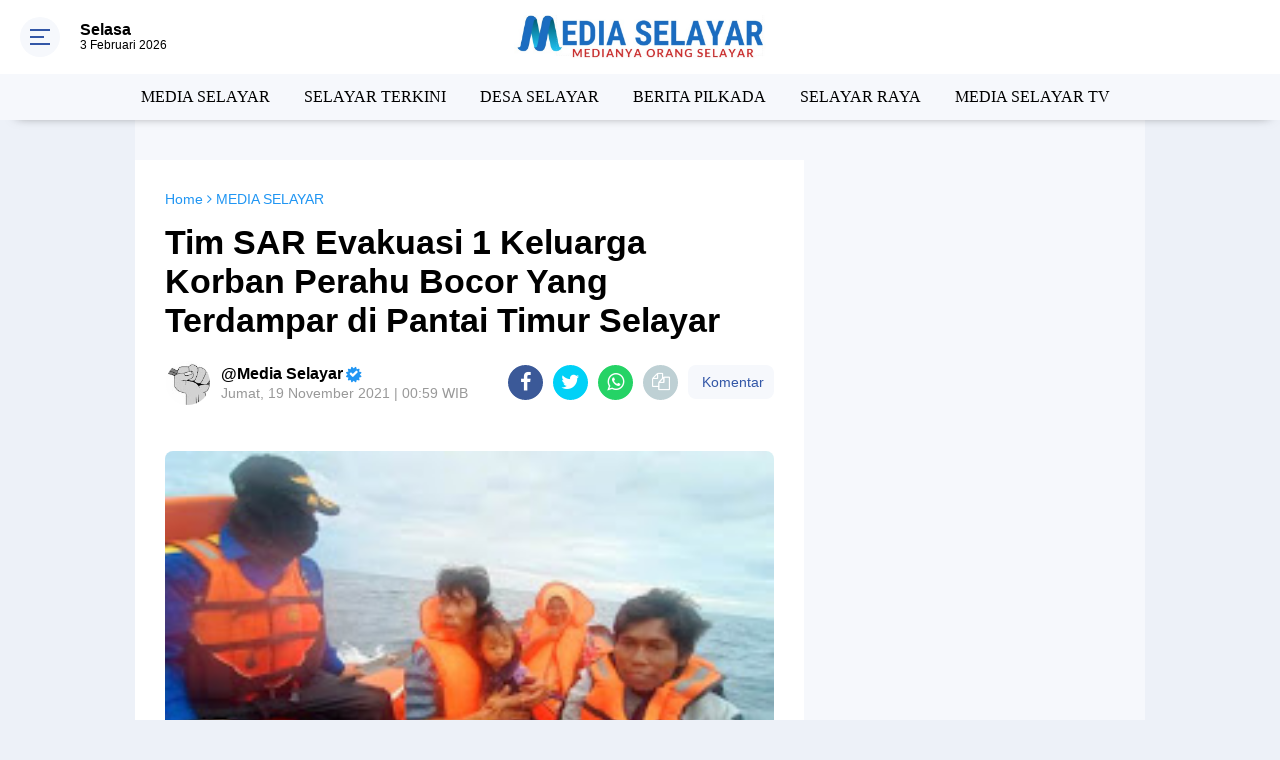

--- FILE ---
content_type: text/html; charset=utf-8
request_url: https://www.google.com/recaptcha/api2/aframe
body_size: 269
content:
<!DOCTYPE HTML><html><head><meta http-equiv="content-type" content="text/html; charset=UTF-8"></head><body><script nonce="xLC_82kv_37Q85VGyqDOmA">/** Anti-fraud and anti-abuse applications only. See google.com/recaptcha */ try{var clients={'sodar':'https://pagead2.googlesyndication.com/pagead/sodar?'};window.addEventListener("message",function(a){try{if(a.source===window.parent){var b=JSON.parse(a.data);var c=clients[b['id']];if(c){var d=document.createElement('img');d.src=c+b['params']+'&rc='+(localStorage.getItem("rc::a")?sessionStorage.getItem("rc::b"):"");window.document.body.appendChild(d);sessionStorage.setItem("rc::e",parseInt(sessionStorage.getItem("rc::e")||0)+1);localStorage.setItem("rc::h",'1770132971413');}}}catch(b){}});window.parent.postMessage("_grecaptcha_ready", "*");}catch(b){}</script></body></html>

--- FILE ---
content_type: text/javascript; charset=UTF-8
request_url: https://www.mediaselayar.com/feeds/posts/default/-/MEDIA%20SELAYAR?alt=json-in-script&callback=related_results_labels
body_size: 34475
content:
// API callback
related_results_labels({"version":"1.0","encoding":"UTF-8","feed":{"xmlns":"http://www.w3.org/2005/Atom","xmlns$openSearch":"http://a9.com/-/spec/opensearchrss/1.0/","xmlns$blogger":"http://schemas.google.com/blogger/2008","xmlns$georss":"http://www.georss.org/georss","xmlns$gd":"http://schemas.google.com/g/2005","xmlns$thr":"http://purl.org/syndication/thread/1.0","id":{"$t":"tag:blogger.com,1999:blog-8990828041280217082"},"updated":{"$t":"2026-02-02T19:47:37.080+08:00"},"category":[{"term":"MEDIA SELAYAR"},{"term":"SELAYAR TERKINI"},{"term":"Berita Selayar"},{"term":"DESA SELAYAR"},{"term":"NASIONAL"},{"term":"BERITA PILKADA"},{"term":"selayar"},{"term":"SELAYAR RAYA"},{"term":"Pilkada"},{"term":"Kriminal"},{"term":"BERITA  PILKADA"},{"term":"MEDIA SELAYAR TV"},{"term":"Polisi"},{"term":"Budaya"},{"term":"Sulsel"},{"term":"Pariwisata"},{"term":"Kapal"},{"term":"Prakiraan BMKG"},{"term":"TNI"},{"term":"Gempa"},{"term":"Olah Raga"},{"term":"Porda Sulsel"},{"term":"Takabonerate"},{"term":"PLN"},{"term":"Nelayan"},{"term":"BERITA  SELAYAR"},{"term":"MEDIA SELAYAR."},{"term":"BERITA SELAYAR."},{"term":"Di"},{"term":"Listrik Padam"},{"term":"Pemerintah"},{"term":"Cuaca"},{"term":"Terdampar"},{"term":"Bahan Bakar"},{"term":"Bansos"},{"term":"Kapolres"},{"term":"COVID-19"},{"term":"Dandim"},{"term":"Bulukumba"},{"term":"Ekonomi"},{"term":"wisata"},{"term":"Dan"},{"term":"HUT RI"},{"term":"Jokowi"},{"term":"Banjir"},{"term":"Humas"},{"term":"Korupsi"},{"term":"Listrik"},{"term":"Pertamina"},{"term":"Balap"},{"term":"Bupati"},{"term":"SELAYAR TERIKINI"},{"term":"Desa"},{"term":"Ke"},{"term":"Mahasiswa"},{"term":"Makassar"},{"term":"2016"},{"term":"Aksi"},{"term":"Ini"},{"term":"MotoGP"},{"term":"Nasdem"},{"term":"Penerbangan"},{"term":"Polres"},{"term":"Sinjai"},{"term":"Warga"},{"term":"Bupati Kep. Selayar"},{"term":"Narkotika"},{"term":"Personil"},{"term":"Angin"},{"term":"Buka"},{"term":"Jadi"},{"term":"Kebakaran"},{"term":"Kep.Selayar"},{"term":"Sekda"},{"term":"Ditemukan"},{"term":"Feri"},{"term":"Indonesia"},{"term":"Jampea"},{"term":"KKN"},{"term":"Kencang"},{"term":"Kepulauan Selayar"},{"term":"Pulau"},{"term":"Untuk"},{"term":"Basli"},{"term":"Bensin"},{"term":"Beras"},{"term":"Bontomanai"},{"term":"Bontosikuyu"},{"term":"Gelar"},{"term":"Golkar"},{"term":"Jalan"},{"term":"KPU"},{"term":"Kep. Selayar"},{"term":"Ketua"},{"term":"Lagi"},{"term":"Langsung"},{"term":"Masyarakat"},{"term":"Partai"},{"term":"Pemkab"},{"term":"Pendidikan"},{"term":"Polda Sulsel"},{"term":"RI"},{"term":"Rakyat"},{"term":"Solar"},{"term":"Wabup"},{"term":"Wakil"},{"term":"71"},{"term":"Anak"},{"term":"BPPD"},{"term":"Bank Sulselbar"},{"term":"Berita Perikanan"},{"term":"Bersama"},{"term":"Besok"},{"term":"Bumdes"},{"term":"DPR"},{"term":"DPRD Kabupaten Selayar"},{"term":"I"},{"term":"III"},{"term":"Juara"},{"term":"Jurnalis"},{"term":"KELUARGA"},{"term":"KNPI"},{"term":"Kabupaten Kepulauan Selayar"},{"term":"Kapolda Sulsel"},{"term":"Ke Selayar"},{"term":"Kepulauan"},{"term":"Landa"},{"term":"Lomba"},{"term":"Musim"},{"term":"Narkoba"},{"term":"Pamatata"},{"term":"Paskibra"},{"term":"Perikanan"},{"term":"Peringatan"},{"term":"Pertanian"},{"term":"Pesisir"},{"term":"Rakernas NasDem 2025"},{"term":"Rumah"},{"term":"Rusak"},{"term":"SMK"},{"term":"Sejumlah"},{"term":"Sekolah"},{"term":"Sembako"},{"term":"Serahkan"},{"term":"Timur"},{"term":"Ada"},{"term":"Anggota"},{"term":"Anti"},{"term":"Arus"},{"term":"Assesment"},{"term":"Bahas"},{"term":"Bantu"},{"term":"Banyak"},{"term":"Barat"},{"term":"Baru"},{"term":"Begini"},{"term":"Belasan"},{"term":"Benteng Selayar"},{"term":"Berita"},{"term":"Bersih"},{"term":"Bonerate"},{"term":"Cuaca Buruk"},{"term":"DIRGAHAYU"},{"term":"Dalam"},{"term":"Damkar"},{"term":"Dengan"},{"term":"Desa Bontosunggu"},{"term":"Di Selayar"},{"term":"Dispora"},{"term":"Dukung"},{"term":"Gowa"},{"term":"HFC"},{"term":"HUT"},{"term":"Harga"},{"term":"Harus"},{"term":"Hujan"},{"term":"Ikut"},{"term":"Ikuti"},{"term":"Infrastruktur"},{"term":"Ini Yang"},{"term":"Irup"},{"term":"Jumat"},{"term":"KAB. KEP. SELAYAR"},{"term":"KAB.KEP.SELAYAR"},{"term":"KADIS"},{"term":"KM.Sabuk"},{"term":"KPK"},{"term":"Kabupaten"},{"term":"Kandas"},{"term":"Kapolda"},{"term":"Kapolres Kep. Selayar"},{"term":"Kayuadi"},{"term":"Kebutuhan"},{"term":"Kecamatan"},{"term":"Kegiatan Ramadhan"},{"term":"Koordinasi"},{"term":"Latihan"},{"term":"Laut"},{"term":"MESIA SELAYAR"},{"term":"Malam"},{"term":"Maros"},{"term":"Mesin"},{"term":"Morowali"},{"term":"Musda"},{"term":"Naik"},{"term":"Nusantara"},{"term":"POHON"},{"term":"Pak"},{"term":"Pangkalan"},{"term":"Pantau"},{"term":"Paskibraka"},{"term":"Pejabat"},{"term":"Pelajar"},{"term":"Pembukaan"},{"term":"Pemkab Kep. Selayar"},{"term":"Pemuda"},{"term":"Penanganan"},{"term":"Penjelasan"},{"term":"Pentingnya"},{"term":"Penyusunan"},{"term":"Perairan"},{"term":"Pertama"},{"term":"Peserta"},{"term":"Polres Kep. Selayar"},{"term":"Provinsi"},{"term":"Puncak"},{"term":"SMKN 2 Selayar"},{"term":"Sabet"},{"term":"Saya"},{"term":"Segera"},{"term":"Seminar"},{"term":"Sosialisasi"},{"term":"Spbu"},{"term":"Susi"},{"term":"TIANG"},{"term":"Tahun"},{"term":"Tanadoang"},{"term":"Temui"},{"term":"Terbatas"},{"term":"Terpilih"},{"term":"Terus"},{"term":"Tetapkan"},{"term":"Tim"},{"term":"Tingkat"},{"term":"Trail"},{"term":"Tulis"},{"term":"Video"},{"term":"Wakil Bupati"},{"term":"Wilayah"},{"term":"kantor"},{"term":"2017"},{"term":"2019"},{"term":"3"},{"term":"4"},{"term":"5"},{"term":"68"},{"term":"APB"},{"term":"ASN"},{"term":"Adalah"},{"term":"Adventure"},{"term":"Ahmad"},{"term":"Air"},{"term":"Ajak"},{"term":"Ajang"},{"term":"Akan"},{"term":"Akbp. Taovik"},{"term":"Akhir"},{"term":"Akhirnya"},{"term":"Akhirnya Ditemukan"},{"term":"Akibat"},{"term":"Al Quran"},{"term":"Alumni BLK"},{"term":"Anggaran Dinasnya"},{"term":"Angin Kencang"},{"term":"Aniaya"},{"term":"Antar"},{"term":"Antar Langsung"},{"term":"Antrian Depan"},{"term":"Arahan"},{"term":"Armada"},{"term":"Asal"},{"term":"Asuransi"},{"term":"Atas"},{"term":"Atlet"},{"term":"Austria"},{"term":"BMKT"},{"term":"BOS"},{"term":"BPD"},{"term":"BPR"},{"term":"BRI"},{"term":"Baca"},{"term":"Bagi Pemudik"},{"term":"Bagi Pengendara"},{"term":"Bahan"},{"term":"Bahu"},{"term":"Bakar"},{"term":"Balangsembo"},{"term":"Baliho Caleg"},{"term":"Band"},{"term":"Banjir Landa"},{"term":"Bantuan"},{"term":"Bantuan Banyak"},{"term":"Bantuan Prioritas"},{"term":"Beasiswa"},{"term":"Begini Penjelasan"},{"term":"Belum"},{"term":"Belum Ramai"},{"term":"Berada Di Pulau"},{"term":"Berat"},{"term":"Berbagi"},{"term":"Berganti"},{"term":"Beri"},{"term":"Berjalan"},{"term":"Berlindung"},{"term":"Berolah"},{"term":"Bertiup"},{"term":"Beton"},{"term":"Biaya"},{"term":"Bira"},{"term":"Bonelambere"},{"term":"Bonelohe"},{"term":"Bonto Tangnga"},{"term":"Bontonasaluk"},{"term":"Buka Resmi"},{"term":"Bupati Cup"},{"term":"Bupati Serahkan"},{"term":"Bupatinya"},{"term":"Bus Damri"},{"term":"CATUR"},{"term":"COVER"},{"term":"Cab. Selayar"},{"term":"Calon"},{"term":"Cocok ! .Sawah"},{"term":"Cukup"},{"term":"DPC"},{"term":"DPW"},{"term":"Dana"},{"term":"Dana Desa"},{"term":"Dansatgas"},{"term":"Dapat"},{"term":"Dari"},{"term":"Dari Makassar"},{"term":"Dasar"},{"term":"Data"},{"term":"Day"},{"term":"Dekat"},{"term":"Dende"},{"term":"Dengan 4 Trip"},{"term":"Dengan Bupati"},{"term":"Desa Pati Karya"},{"term":"Desak"},{"term":"Destinasi"},{"term":"Detik-Detik"},{"term":"Dewan"},{"term":"Dharma Wanita"},{"term":"Di Benteng"},{"term":"Di Jln. Ahmad Yani"},{"term":"Di Kep. Selayar"},{"term":"Di Malam Ramah Tamah"},{"term":"Di Mulai"},{"term":"Di Pelabuhan Pamatata"},{"term":"Di Posko"},{"term":"Diajang"},{"term":"Dian Adi Luhur"},{"term":"Dibahas"},{"term":"Diduga"},{"term":"Digandrungi"},{"term":"Dijadwalkan"},{"term":"Dilantik"},{"term":"Dilatih"},{"term":"Dilingkungan"},{"term":"Diminta"},{"term":"Dinas"},{"term":"Dinas Perhubungan"},{"term":"Dipantai"},{"term":"Dipasar"},{"term":"Dipastikan Seru"},{"term":"Dipertanyakan\""},{"term":"Dipimpin"},{"term":"Diprediksi"},{"term":"Direkrut"},{"term":"Dirut"},{"term":"Disdikbud"},{"term":"Diserbu"},{"term":"Disorot"},{"term":"Diterjang"},{"term":"Ditetapkan"},{"term":"Diusulkan"},{"term":"Dok"},{"term":"Dongkalang"},{"term":"Dra"},{"term":"Dunia"},{"term":"Dusun"},{"term":"Eceran"},{"term":"Eder"},{"term":"Efektif"},{"term":"Eksekusi"},{"term":"Ekstrim"},{"term":"Eropa"},{"term":"Eselon"},{"term":"Expo"},{"term":"FKS"},{"term":"Fishing"},{"term":"Fisik"},{"term":"Formula"},{"term":"Gala Dinner"},{"term":"Galakkan"},{"term":"Gandeng Basarnas"},{"term":"Garuda"},{"term":"Gas"},{"term":"Gelar Rakor"},{"term":"Genjot"},{"term":"Gerak"},{"term":"Gerakan"},{"term":"Gerindra"},{"term":"Giliran"},{"term":"Gubernur"},{"term":"Gubernur Minta"},{"term":"Gunakan"},{"term":"Guru"},{"term":"H +1 Arus Mudik"},{"term":"H - 2 Mudik"},{"term":"H- 4"},{"term":"HUT RI Ke 74"},{"term":"HUTRI"},{"term":"Habis"},{"term":"Hadiri"},{"term":"Hadiri Pernikahan"},{"term":"Halid"},{"term":"Hamdan"},{"term":"Hamka B Kady"},{"term":"Hanura"},{"term":"Hari"},{"term":"Hari Ini"},{"term":"Hari Jadi Selayar Ke 412"},{"term":"Hari Ke 5"},{"term":"Hari Pers"},{"term":"Hasil"},{"term":"Hati-Hati"},{"term":"Hj"},{"term":"Hoaks"},{"term":"Honda"},{"term":"Hujan Da"},{"term":"II"},{"term":"IV"},{"term":"IX"},{"term":"Ibnu Subarkah S.IK"},{"term":"Ibukota Benteng"},{"term":"Ical"},{"term":"Identitas"},{"term":"Idola"},{"term":"Idul Fitri 1439 H"},{"term":"Ikan"},{"term":"Illegal"},{"term":"Illegal Fishing"},{"term":"Ince Langke"},{"term":"Indah"},{"term":"Ini Arahannya"},{"term":"Ini Harumkan"},{"term":"Inspektur"},{"term":"Inventaris"},{"term":"Ironis"},{"term":"Jajaran"},{"term":"Jaka"},{"term":"Jakarta"},{"term":"Jaringan"},{"term":"Jawa Timur"},{"term":"Jelang"},{"term":"Jenis"},{"term":"Jumat 15 Juni 2018"},{"term":"Jumra"},{"term":"KE 71"},{"term":"KEK"},{"term":"KEMERDEKAAN"},{"term":"KEPOLISIAN RI"},{"term":"KERAS"},{"term":"KM. Lestari Maju"},{"term":"KMP. Bontoharu"},{"term":"KMP. Sangke Pallangga"},{"term":"KPU Selayar"},{"term":"Kabid"},{"term":"Kabupaten Kep.Selayar"},{"term":"Kabupaten Luwu"},{"term":"Kaburu"},{"term":"Kadaluarsa"},{"term":"Kades Massungke"},{"term":"Kadis Dikbud"},{"term":"Kadishub"},{"term":"Kafilah Selayar"},{"term":"Kampung"},{"term":"Kapal Fery"},{"term":"Ke Kepulauan"},{"term":"Ke Warganya"},{"term":"Kebersihan"},{"term":"Kebocoran"},{"term":"Kegiatan"},{"term":"Kehabisan"},{"term":"Kejurda"},{"term":"Kekerasan"},{"term":"Kekurangan"},{"term":"Kelancaran"},{"term":"Kelapa"},{"term":"Kelas"},{"term":"Kelola"},{"term":"Kelurahan Dan Desa"},{"term":"Kemanusiaan"},{"term":"Kembali"},{"term":"Kemenlu"},{"term":"Kemenpar"},{"term":"Kemiskinan di Selayar"},{"term":"Kendaraan"},{"term":"Kepada"},{"term":"Kepada Sesama"},{"term":"Kependudukan"},{"term":"Kerap"},{"term":"Kerjakan Proyek"},{"term":"Kesulitan"},{"term":"Kesurupan"},{"term":"Keterwakilan"},{"term":"Kewenangan"},{"term":"Khusus"},{"term":"Kita"},{"term":"Klaim"},{"term":"Klasemen Sementara"},{"term":"Kodisi"},{"term":"Kolaka"},{"term":"Komando"},{"term":"Kondisi Pustu"},{"term":"Konsumen"},{"term":"Kontraktor"},{"term":"Korban Banjir"},{"term":"Korban Cuaca"},{"term":"Korban Dilaut"},{"term":"Korps Raport"},{"term":"Korupsi Selayar"},{"term":"Kotak Hitam"},{"term":"Kumpul"},{"term":"Kunjungi"},{"term":"Kunker Bupati Selayar"},{"term":"Kunyi"},{"term":"LKPD"},{"term":"LPG"},{"term":"Lagu"},{"term":"Lakukan"},{"term":"Lalu-Lintas"},{"term":"Lambego"},{"term":"Landa Selayar"},{"term":"Langka"},{"term":"Lantik 8 Kades"},{"term":"Lari"},{"term":"Latih"},{"term":"Latihan Penyelamatan"},{"term":"Layak"},{"term":"Layani"},{"term":"Lebih"},{"term":"Lingkar"},{"term":"Lion Air"},{"term":"Lirik"},{"term":"Lomdes"},{"term":"Luar"},{"term":"Lurah Di Benteng Selayar"},{"term":"MEDIA SELAYA"},{"term":"MEDIA SELAYAR. Bulukumba"},{"term":"MEDIA SELAYAR. JAKARTA"},{"term":"MEMERIAHKAN"},{"term":"MOU"},{"term":"MR JAW"},{"term":"MTQ XXX Sulsel 2018"},{"term":"Magfirah"},{"term":"Makanan"},{"term":"Makodim"},{"term":"Manajemen"},{"term":"Marah"},{"term":"Mari"},{"term":"Marjani"},{"term":"Marquez"},{"term":"Masih Jadi"},{"term":"Masuk Sel"},{"term":"Mati"},{"term":"Mayat"},{"term":"Meeting"},{"term":"Melonjak"},{"term":"Memahami"},{"term":"Memiliki"},{"term":"Memprihatinkan"},{"term":"Menanti"},{"term":"Menara Indah"},{"term":"Mencoblos"},{"term":"Mengarang"},{"term":"Mengganggu"},{"term":"Menjadi"},{"term":"Menteri"},{"term":"Merk"},{"term":"Minggu"},{"term":"Minta"},{"term":"Minuman"},{"term":"Monumen"},{"term":"MotoGP 2019"},{"term":"Motor"},{"term":"Muatan Ternak"},{"term":"Mudik Gratis"},{"term":"Mudik Ke"},{"term":"Muh. Basri"},{"term":"Muh.Basli Ali"},{"term":"Mulai"},{"term":"Muscab"},{"term":"Musim Tanam"},{"term":"Musnahkan"},{"term":"Musrenbang"},{"term":"Mutasi"},{"term":"Mutu"},{"term":"NAKAL"},{"term":"NURDIN HALID"},{"term":"Nama Daerah"},{"term":"Nasabah BRI"},{"term":"Nasional 2019"},{"term":"Nelayannya"},{"term":"Nurdin"},{"term":"OPD"},{"term":"Oknum"},{"term":"One"},{"term":"Operasi"},{"term":"Organda"},{"term":"P3AP2KB"},{"term":"PAM"},{"term":"PAN"},{"term":"PEGAWAI"},{"term":"PK-LQP JT 610"},{"term":"PKK"},{"term":"PMI"},{"term":"PROKLAMASI"},{"term":"PT.BPR"},{"term":"PU"},{"term":"Pacu"},{"term":"Pada"},{"term":"Padi"},{"term":"Pagi ini \""},{"term":"Pahlawan"},{"term":"Pak Kades"},{"term":"Paket Wisata Ke Selayar"},{"term":"Panen"},{"term":"Pangkalan Resmi"},{"term":"Pantai"},{"term":"Pantau Kondisi"},{"term":"Pantau Pelaksanaan"},{"term":"Papua"},{"term":"Para Kades"},{"term":"Paripurna"},{"term":"Parkiran"},{"term":"Pas"},{"term":"Pas Juga"},{"term":"Pasca Banjir"},{"term":"Pasimasunggu"},{"term":"Patah"},{"term":"Patikarya"},{"term":"Patroli"},{"term":"Pegadaian Siapkan"},{"term":"Pejabat selayar"},{"term":"Pejuang"},{"term":"Pelabuhan"},{"term":"Pelabuhan Bira"},{"term":"Pelaksanaan"},{"term":"Pelaksanaan Musrenbang"},{"term":"Pelaku"},{"term":"Pelatihan"},{"term":"Pelayanan"},{"term":"Pelayanan Dan Pemberdayaan"},{"term":"Peleton"},{"term":"Pelni"},{"term":"Pemadam"},{"term":"Pemasangan"},{"term":"Pembangunan"},{"term":"Pemberangkatan"},{"term":"Pemberdayaan Petani"},{"term":"Pemerintah Kepada"},{"term":"Pemkab Siapkan"},{"term":"Pemkab.Kep. Selayar"},{"term":"Pemudik Tiba"},{"term":"Penanggulangan Kemiskinan"},{"term":"Pendekar"},{"term":"Penerima"},{"term":"Pengaduan"},{"term":"Pengelola"},{"term":"Pengembangan"},{"term":"Penghargaan"},{"term":"Pengungsian"},{"term":"Pengunjung"},{"term":"Pengurus"},{"term":"Pengusaha"},{"term":"Penipu"},{"term":"Penuhi"},{"term":"Penyeberangan"},{"term":"Penyiapan"},{"term":"Penyusunan Ripparkab"},{"term":"Per Agustus 2018"},{"term":"Perahunya"},{"term":"Perbaikan"},{"term":"Percontohan"},{"term":"Perdana"},{"term":"Perempuan"},{"term":"Pergantian"},{"term":"Perikanan Dan"},{"term":"Perintahkan"},{"term":"Perintis"},{"term":"Perkembangan"},{"term":"Perlu"},{"term":"Permukiman"},{"term":"Perolehan Medali"},{"term":"Persiapan"},{"term":"Persiapannya"},{"term":"Pertalite"},{"term":"Pertemuan"},{"term":"Perubahan"},{"term":"Pesan"},{"term":"Pesan Bhabinkamtibmas"},{"term":"Peta"},{"term":"Pewarta Di Kepulauan Selayar"},{"term":"Pilgub"},{"term":"Pilkades 2018"},{"term":"Pimpin Apel"},{"term":"Pimpin DPD"},{"term":"Pipa PDAM"},{"term":"Polebunging"},{"term":"Polwan"},{"term":"Portugal"},{"term":"Praktek"},{"term":"Prestasi Siswa"},{"term":"Produk"},{"term":"Profesional"},{"term":"Promosi"},{"term":"Proyek"},{"term":"Psimasunggu"},{"term":"Publikasi"},{"term":"Pulau Jampea"},{"term":"Pulau Pasi Gusung"},{"term":"Pulau Selayar"},{"term":"Pulau-pulau Kecil"},{"term":"Pulo Madu"},{"term":"Puluhan Pelajar"},{"term":"Pungli"},{"term":"Quartararo"},{"term":"RKAS"},{"term":"RMS"},{"term":"Race 2019"},{"term":"Raga"},{"term":"Rakor"},{"term":"Ramli"},{"term":"Rapat"},{"term":"Rapsel Ali - Nur Azizah"},{"term":"Rastra"},{"term":"Reses"},{"term":"Resiko"},{"term":"Resmi"},{"term":"Rider"},{"term":"Ringkus Sindikat"},{"term":"Road"},{"term":"Roboh"},{"term":"Ruas"},{"term":"Rutin"},{"term":"Rutin Kunjungi"},{"term":"Rutinitas"},{"term":"SELAYAR  TERKINI"},{"term":"SELAYAR TEKINI"},{"term":"SELSEL"},{"term":"SELYAR TERKINI"},{"term":"SEMCO Sellayar"},{"term":"SMA"},{"term":"SMA 1 Negeri Selayar"},{"term":"SMP"},{"term":"SMP 1 Pasimarannu"},{"term":"SONG"},{"term":"SOROTAN"},{"term":"STIMIK"},{"term":"SUL-SEL"},{"term":"Saat"},{"term":"Saber"},{"term":"Sahkan"},{"term":"Saksikan"},{"term":"Salut"},{"term":"Sambut"},{"term":"Sambut Kedatangan"},{"term":"Samsat"},{"term":"Sapi"},{"term":"Satgas"},{"term":"Sebagai"},{"term":"Sederhana\""},{"term":"Sejumlah Ruas Jalan"},{"term":"Sekolah Gratis"},{"term":"Selayar Runner Up"},{"term":"Seleksi"},{"term":"Seluruh Penumpang"},{"term":"Semangati"},{"term":"Semarak"},{"term":"Sementara Berproses"},{"term":"Sepakat Bentuk IJAS"},{"term":"Sepekan"},{"term":"Sepi"},{"term":"Serahkan Bantuan"},{"term":"Serap 43%"},{"term":"Seri I"},{"term":"Seribu Lebih"},{"term":"Sertifikat"},{"term":"Sesosok"},{"term":"Setda Kab.Kep. Selayar"},{"term":"Siap"},{"term":"Siap Pertahankan"},{"term":"Sidrap"},{"term":"Sigap"},{"term":"Silat"},{"term":"Silaturahim"},{"term":"Silaturahmi"},{"term":"Silaturahmi Dengan"},{"term":"Simbolis"},{"term":"Simpang Siur\""},{"term":"Simulasi"},{"term":"Sinergi Agar"},{"term":"Siswa Baru SMK 7 Selayar"},{"term":"Sore"},{"term":"Sosialisasi KPO"},{"term":"Sosialisasikan"},{"term":"Special"},{"term":"Star"},{"term":"Stok"},{"term":"Strategi"},{"term":"Suasana Akrab"},{"term":"Suasana Sidak ASN"},{"term":"Sudah"},{"term":"Sudarling"},{"term":"Sulsel Bertasbih"},{"term":"Sultan"},{"term":"Surat Pergantian Ketua"},{"term":"Surya"},{"term":"Suryani"},{"term":"Susun"},{"term":"Susunan"},{"term":"Swaenergi"},{"term":"Swasti Saba"},{"term":"TA"},{"term":"TA 2017"},{"term":"TINDAKAN"},{"term":"TKB"},{"term":"TMMD 102"},{"term":"TPS 2 Parak"},{"term":"TURNAMEN"},{"term":"Tagana Selayar"},{"term":"Tahanan"},{"term":"Tahap"},{"term":"Tahap I"},{"term":"Tahapan Caleg"},{"term":"Tahu"},{"term":"Tahun 2019"},{"term":"Tahun Baru"},{"term":"Tak Boleh"},{"term":"Tambah"},{"term":"Tambahan Biaya"},{"term":"Tanam"},{"term":"Tangani"},{"term":"Tata"},{"term":"Tegur"},{"term":"Tehnik"},{"term":"Teken"},{"term":"Telah Dievakuasi"},{"term":"Tenaga"},{"term":"Tenri"},{"term":"Terangi"},{"term":"Terbukti"},{"term":"Terendam"},{"term":"Tergenang"},{"term":"Terima"},{"term":"Terima Seragam"},{"term":"Terlantar"},{"term":"Ternak"},{"term":"Teroris"},{"term":"Terpidana"},{"term":"Tertarik"},{"term":"Tertibkan"},{"term":"Tertimpa"},{"term":"Tetap"},{"term":"Tidak"},{"term":"Tidak Berfungsi"},{"term":"Tile-Tile"},{"term":"Tim FKS"},{"term":"Tim Unhas"},{"term":"Timpa"},{"term":"Tindak Tegas"},{"term":"Tingkat Nasional"},{"term":"Tingkatkan"},{"term":"To"},{"term":"Tradisional"},{"term":"Traffic Light"},{"term":"Transportasi Laut"},{"term":"Travel"},{"term":"Trip"},{"term":"Triwulan"},{"term":"Tuan Rumah"},{"term":"Tumbang"},{"term":"UNBK"},{"term":"UPP"},{"term":"Ujian"},{"term":"Ujian PPPK"},{"term":"Umper"},{"term":"Unhas"},{"term":"Usul"},{"term":"Usulkan"},{"term":"Wakili Selayar"},{"term":"Warga Desa"},{"term":"Warga Selayar"},{"term":"Wartawan"},{"term":"Wayan"},{"term":"Wistara"},{"term":"Workshop"},{"term":"Wow.."},{"term":"Yamaha"},{"term":"Yang Dilakukan"},{"term":"di Kab.Kep.Selayar"},{"term":"di Kantor"},{"term":"di Pantai Tile-Tile"},{"term":"dinihari"},{"term":"ke Rumah Warga"},{"term":"n Angin"},{"term":"poros"},{"term":"sejak"},{"term":"tadi"},{"term":"yang"}],"title":{"type":"text","$t":"MediaSelayar.Com | Medianya Orang Selayar"},"subtitle":{"type":"html","$t":"Medianya Orang Selayar - Menyajikan Berita Terbaru dan Berita Terkini Selayar Sulawesi-Selatan"},"link":[{"rel":"http://schemas.google.com/g/2005#feed","type":"application/atom+xml","href":"https:\/\/www.mediaselayar.com\/feeds\/posts\/default"},{"rel":"self","type":"application/atom+xml","href":"https:\/\/www.blogger.com\/feeds\/8990828041280217082\/posts\/default\/-\/MEDIA+SELAYAR?alt=json-in-script"},{"rel":"alternate","type":"text/html","href":"https:\/\/www.mediaselayar.com\/search\/label\/MEDIA%20SELAYAR"},{"rel":"hub","href":"http://pubsubhubbub.appspot.com/"},{"rel":"next","type":"application/atom+xml","href":"https:\/\/www.blogger.com\/feeds\/8990828041280217082\/posts\/default\/-\/MEDIA+SELAYAR\/-\/MEDIA+SELAYAR?alt=json-in-script\u0026start-index=26\u0026max-results=25"}],"author":[{"name":{"$t":"Media Selayar"},"uri":{"$t":"http:\/\/www.blogger.com\/profile\/12871001919884940765"},"email":{"$t":"noreply@blogger.com"},"gd$image":{"rel":"http://schemas.google.com/g/2005#thumbnail","width":"32","height":"16","src":"\/\/blogger.googleusercontent.com\/img\/b\/R29vZ2xl\/AVvXsEhiif1A12l3-YlymzJK9Mr_pt8LzaJHRB1S487-Uf9zFN9Wg_AfGJ7ml1raEwXfTIpP0MCzAd8QbpDhFJ0eHgoWx7o3AI3VZeH5qPhf_1vXBEsAj1smknH928OTe0ZClg\/s150\/IMG-20191014-WA0022.jpg"}}],"generator":{"version":"7.00","uri":"http://www.blogger.com","$t":"Blogger"},"openSearch$totalResults":{"$t":"6036"},"openSearch$startIndex":{"$t":"1"},"openSearch$itemsPerPage":{"$t":"25"},"entry":[{"id":{"$t":"tag:blogger.com,1999:blog-8990828041280217082.post-3678062548137491077"},"published":{"$t":"2026-01-21T23:11:00.002+08:00"},"updated":{"$t":"2026-01-21T23:11:26.581+08:00"},"category":[{"scheme":"http://www.blogger.com/atom/ns#","term":"Cuaca"},{"scheme":"http://www.blogger.com/atom/ns#","term":"MEDIA SELAYAR"},{"scheme":"http://www.blogger.com/atom/ns#","term":"Prakiraan BMKG"}],"title":{"type":"text","$t":"BMKG Keluarkan Peringatan Gelombang Tinggi di Sejumlah Perairan "},"content":{"type":"html","$t":"\u003Cp\u003E\u003Cb\u003E\u003Ci\u003E\u003C\/i\u003E\u003C\/b\u003E\u003C\/p\u003E\u003Cdiv class=\"separator\" style=\"clear: both; text-align: center;\"\u003E\u003Cb\u003E\u003Ci\u003E\u003Ca href=\"https:\/\/blogger.googleusercontent.com\/img\/b\/R29vZ2xl\/AVvXsEhuYngnFwSbXIee00S4AAOTUAiatc0NYCovLjwctoc9ZcK47p5D_4XWFekBcn2x7Iic0oKKoOVJFWkVbMm_eXVZDhIRqb3itH_MRYRHwFrW_0BqlK3lBAa5uZZQhMhb1yGG4v_up9fYGd1fFsCRR4JVWam8N1zI2NH3PfaiHFAzfI4k6BYivi_jlTSJHJg\/s959\/1000288738.jpg\" imageanchor=\"1\" style=\"margin-left: 1em; margin-right: 1em;\"\u003E\u003Cimg alt=\"BMKG Keluarkan Peringatan Gelombang Tinggi di Sejumlah Perairan\" border=\"0\" data-original-height=\"572\" data-original-width=\"959\" height=\"239\" src=\"https:\/\/blogger.googleusercontent.com\/img\/b\/R29vZ2xl\/AVvXsEhuYngnFwSbXIee00S4AAOTUAiatc0NYCovLjwctoc9ZcK47p5D_4XWFekBcn2x7Iic0oKKoOVJFWkVbMm_eXVZDhIRqb3itH_MRYRHwFrW_0BqlK3lBAa5uZZQhMhb1yGG4v_up9fYGd1fFsCRR4JVWam8N1zI2NH3PfaiHFAzfI4k6BYivi_jlTSJHJg\/w400-h239\/1000288738.jpg\" title=\"BMKG Keluarkan Peringatan Gelombang Tinggi di Sejumlah Perairan\" width=\"400\" \/\u003E\u003C\/a\u003E\u003C\/i\u003E\u003C\/b\u003E\u003C\/div\u003E\u003Cb\u003E\u003Ci\u003E\u003Cbr \/\u003EMEDIA SELAYAR\u003C\/i\u003E\u003C\/b\u003E - Badan Meteorologi, Klimatologi, dan Geofisika (BMKG) mengeluarkan peringatan dini gelombang tinggi yang berpotensi terjadi di sejumlah wilayah perairan Indonesia dalam beberapa hari ke depan.\u0026nbsp;\u003Cp\u003E\u003C\/p\u003E\u003Cp\u003EMasyarakat pesisir, nelayan, dan operator transportasi laut diminta meningkatkan kewaspadaan.\u003C\/p\u003E\u003Cp\u003EBerdasarkan informasi dari laman resmi BMKG Maritim, tinggi gelombang di beberapa perairan diperkirakan mencapai kategori sedang hingga sangat tinggi, dengan ketinggian berkisar antara 1,25 meter hingga lebih dari 4 meter, tergantung wilayah dan waktu prakiraan.\u003C\/p\u003E\u003Cp\u003EGelombang tinggi tersebut berpotensi terjadi akibat peningkatan kecepatan angin yang bertiup di sejumlah perairan Indonesia.\u0026nbsp;\u003C\/p\u003E\u003Cp\u003EKondisi ini dinilai berisiko terhadap keselamatan aktivitas pelayaran, khususnya kapal nelayan, kapal penyeberangan, serta aktivitas wisata bahari.\u003C\/p\u003E\u003Cp\u003EBMKG mengimbau agar:\u003C\/p\u003E\u003Cp\u003ENelayan dan pengguna perahu kecil menunda aktivitas melaut di wilayah terdampak.\u003C\/p\u003E\u003Cp\u003EKapal berukuran besar seperti kapal kargo dan kapal penumpang meningkatkan kewaspadaan terhadap potensi gelombang tinggi dan angin kencang.\u003C\/p\u003E\u003Cp\u003EMasyarakat pesisir dan wisatawan menghindari aktivitas di sekitar pantai saat kondisi gelombang tinggi terjadi.\u003C\/p\u003E\u003Cp\u003EBMKG juga mengingatkan masyarakat untuk terus memantau informasi cuaca maritim terbaru yang diperbarui secara berkala melalui laman resmi BMKG atau kanal informasi resmi lainnya.\u003C\/p\u003E\u003Cp\u003E\u003Ci\u003E“Keselamatan menjadi prioritas utama. Kami mengimbau seluruh pihak yang beraktivitas di laut agar memperhatikan peringatan dini dan menyesuaikan rencana perjalanan dengan kondisi cuaca,” demikian imbauan BMKG.\u003C\/i\u003E\u003C\/p\u003E\u003Cp\u003EInformasi lengkap terkait wilayah terdampak dan prakiraan tinggi gelombang dapat diakses melalui laman maritim.bmkg.go.id.\u003C\/p\u003E\u003Cp\u003EPada laman resmi BMKG juga menjelaskan bahwa Bibit Siklon Tropis 97S dan sejumlah area tekanan rendah terpantau di wilayah Perairan utara Australia Utara dengan tekanan udara minimum sebesar 1004 hPa.\u0026nbsp;\u003C\/p\u003E\u003Cp\u003EKondisi ini menyebabkan peningkatan kecepatan angin \u0026gt;25 knot di wilayah perairan Sulawesi Selatan.\u0026nbsp;\u003C\/p\u003E\u003Cp\u003ESecara umum, pola angin di perairan Sulawesi Selatan berasal dari Barat - Utara dengan kecepatan antara 6 - 30 knot, yang mampu meningkatkan ketinggian gelombang laut di perairan tersebut.\u0026nbsp;\u003C\/p\u003E\u003Cp\u003EKecepatan angin dan gelombang tertinggi terpantau di wilayah pesisir barat dan selatan Sulawesi Selatan. Termasuk diwilayah perairan Kepulauan Selayar.\u0026nbsp;\u003C\/p\u003E\u003Cp\u003EKondisi ini berlaku 21\/1\/2026 sampai dengan 25\/1\/2026. (*)\u003C\/p\u003E"},"link":[{"rel":"edit","type":"application/atom+xml","href":"https:\/\/www.blogger.com\/feeds\/8990828041280217082\/posts\/default\/3678062548137491077"},{"rel":"self","type":"application/atom+xml","href":"https:\/\/www.blogger.com\/feeds\/8990828041280217082\/posts\/default\/3678062548137491077"},{"rel":"alternate","type":"text/html","href":"https:\/\/www.mediaselayar.com\/2026\/01\/bmkg-keluarkan-peringatan-gelombang.html","title":"BMKG Keluarkan Peringatan Gelombang Tinggi di Sejumlah Perairan "}],"author":[{"name":{"$t":"Yus"},"uri":{"$t":"http:\/\/www.blogger.com\/profile\/04089301382218092868"},"email":{"$t":"noreply@blogger.com"},"gd$image":{"rel":"http://schemas.google.com/g/2005#thumbnail","width":"16","height":"16","src":"https:\/\/img1.blogblog.com\/img\/b16-rounded.gif"}}],"media$thumbnail":{"xmlns$media":"http://search.yahoo.com/mrss/","url":"https:\/\/blogger.googleusercontent.com\/img\/b\/R29vZ2xl\/AVvXsEhuYngnFwSbXIee00S4AAOTUAiatc0NYCovLjwctoc9ZcK47p5D_4XWFekBcn2x7Iic0oKKoOVJFWkVbMm_eXVZDhIRqb3itH_MRYRHwFrW_0BqlK3lBAa5uZZQhMhb1yGG4v_up9fYGd1fFsCRR4JVWam8N1zI2NH3PfaiHFAzfI4k6BYivi_jlTSJHJg\/s72-w400-h239-c\/1000288738.jpg","height":"72","width":"72"}},{"id":{"$t":"tag:blogger.com,1999:blog-8990828041280217082.post-1361021854920966719"},"published":{"$t":"2026-01-21T17:58:00.002+08:00"},"updated":{"$t":"2026-01-21T17:58:53.340+08:00"},"category":[{"scheme":"http://www.blogger.com/atom/ns#","term":"Cuaca Buruk"},{"scheme":"http://www.blogger.com/atom/ns#","term":"Kabupaten Kepulauan Selayar"},{"scheme":"http://www.blogger.com/atom/ns#","term":"MEDIA SELAYAR"}],"title":{"type":"text","$t":"Cuaca Ekstrim Pasokan Sembako dan Aktivitas Nelayan Lumpuh"},"content":{"type":"html","$t":"\u003Cp\u003E\u003Cb\u003E\u003Ci\u003E\u003C\/i\u003E\u003C\/b\u003E\u003C\/p\u003E\u003Cdiv class=\"separator\" style=\"clear: both; text-align: center;\"\u003E\u003Cb\u003E\u003Ci\u003E\u003Ca href=\"https:\/\/blogger.googleusercontent.com\/img\/b\/R29vZ2xl\/AVvXsEgtGDkS-rS5u4u13qkXfpU3hj12_a0xnIA-1rlEAQqFuZHF_o2qqNbUA6U1gbdUsng1xLGzBhsS3mK5szpGqSkPKma_zOxWgPK9NuO7SVb9PkQXegqHxZqqbcpmQAmR3WiP5MEK41a9L1WxJuTtHm4gRW2KZyFu2UKgKmLoOT8o3zWi_eOQRoNzee2fuJk\/s1599\/1000288022.jpg\" imageanchor=\"1\" style=\"margin-left: 1em; margin-right: 1em;\"\u003E\u003Cimg alt=\"Cuaca Ekstrim Pasokan Sembako dan Aktivitas Nelayan Lumpuh\" border=\"0\" data-original-height=\"722\" data-original-width=\"1599\" height=\"180\" src=\"https:\/\/blogger.googleusercontent.com\/img\/b\/R29vZ2xl\/AVvXsEgtGDkS-rS5u4u13qkXfpU3hj12_a0xnIA-1rlEAQqFuZHF_o2qqNbUA6U1gbdUsng1xLGzBhsS3mK5szpGqSkPKma_zOxWgPK9NuO7SVb9PkQXegqHxZqqbcpmQAmR3WiP5MEK41a9L1WxJuTtHm4gRW2KZyFu2UKgKmLoOT8o3zWi_eOQRoNzee2fuJk\/w400-h180\/1000288022.jpg\" title=\"Cuaca Ekstrim Pasokan Sembako dan Aktivitas Nelayan Lumpuh\" width=\"400\" \/\u003E\u003C\/a\u003E\u003C\/i\u003E\u003C\/b\u003E\u003C\/div\u003E\u003Cb\u003E\u003Ci\u003E\u003Cbr \/\u003EMEDIA SELAYAR\u003C\/i\u003E\u003C\/b\u003E - Cuaca ekstrim angin musim barat disertai hujan dan gelombang tinggi diperairan Kepulauan Selayar menyebabkan lumpuhnya sejumlah aktivitas masyarakat khususnya yang bermukim diwilayah pesisir.\u0026nbsp;\u003Cp\u003E\u003C\/p\u003E\u003Cp\u003ESelain melumpuhkan aktivitas masyarakat nelayan, cuaca ekstrim juga menghambat pasokan sembako dan kebutuhan lainnya ke wilayah Kepulauan Selayar.\u0026nbsp;\u003C\/p\u003E\u003Cp\u003E\u003Ci\u003E\" Sudah hampir sepekan ini lumpuh total aktivitas melaut, bukan hanya aktivitas melaut yang lumpuh tapi perahu-perahu pembawa sembako yang biasa datang setiap beberapa hari juga ikut lumpuh, akibatnya kita disini sangat rawan kekurangan sembako, jelas Muh Arsyad, warga Kepulauan Selayar, saat hubungi Pewarta via telepon, Rabu (21\/1\/2026).\u003C\/i\u003E\u003C\/p\u003E\u003Cp\u003EPantauan Pewarta di sejumlah pulau-pulau kecil dalam kawasan Takabonerate juga terjadi hal yang sama. Aktivitas melaut oleh nelayan juga lumpuh total dalam sepekan terakhir.\u003C\/p\u003E\u003Cp\u003EHasil pengumpulan informasi Pewarta dalam sepekan terakhir, aktivitas pelayaran kapal Pelni dan kapal feri juga terganggu akibat cuaca ekstrim musim barat di wilayah kepulauan.\u0026nbsp;\u003C\/p\u003E\u003Cp\u003ESalah seorang Perwira Kapal Pelni yang dihubungi via pesan whatsapp menjawab bahwa kapal KM. Sabuk Nusantara 85 yang biasa melayani warga Kepulauan terpaksa tertahan beberapa kali dalam pelayarannya ke wilayah kepulauan.\u0026nbsp;\u003C\/p\u003E\u003Cp\u003E\u003Ci\u003E\" Iya, kami tertahan cuaca dan menunda pelayaran saat dipelabuhan Maumere NTT, kemudian sampai ini kami juga masih tertahan di Pelabuhan Pasilambena sampai cuaca agak membaik baru melanjutkan pelayaran ke Pasimarannu' terangnya lewat pesan singkat.\u003C\/i\u003E\u003C\/p\u003E\u003Cp\u003EKondisi cuaca ekstrim yang melanda diperkirakan masih akan terjadi hingga beberapa hari kedepan. Kendati disebutkan oleh para nelayan bahwa angin musim barat terjadi setiap tahun pada akhir dan awal tahun namun pada tahun 2026 ini angin dan ombaknya cukup ekstrim dibanding sebelumnya.\u003C\/p\u003E\u003Cp\u003EAkibat cuaca ekstrim dalam sepekan terakhir, warga yang bermukim diwilayah pulau-pulau kecil mulai khawatir kehabisan stok pangan dan kebutuhan lainnya. Termasuk keberadaan tabung gas kebutuhan rumah tangga sudah mulai sulit didapatkan dan harganya antara 40 hingga 50ribu rupiah pertabung 3 kg.\u0026nbsp;\u003C\/p\u003E\u003Cp\u003EWarga kepulauan berharap agar mendapat perhatian dari Pemerintah Kabupaten. (Yus).\u003C\/p\u003E"},"link":[{"rel":"edit","type":"application/atom+xml","href":"https:\/\/www.blogger.com\/feeds\/8990828041280217082\/posts\/default\/1361021854920966719"},{"rel":"self","type":"application/atom+xml","href":"https:\/\/www.blogger.com\/feeds\/8990828041280217082\/posts\/default\/1361021854920966719"},{"rel":"alternate","type":"text/html","href":"https:\/\/www.mediaselayar.com\/2026\/01\/cuaca-ekstrim-pasokan-sembako-dan.html","title":"Cuaca Ekstrim Pasokan Sembako dan Aktivitas Nelayan Lumpuh"}],"author":[{"name":{"$t":"Yus"},"uri":{"$t":"http:\/\/www.blogger.com\/profile\/04089301382218092868"},"email":{"$t":"noreply@blogger.com"},"gd$image":{"rel":"http://schemas.google.com/g/2005#thumbnail","width":"16","height":"16","src":"https:\/\/img1.blogblog.com\/img\/b16-rounded.gif"}}],"media$thumbnail":{"xmlns$media":"http://search.yahoo.com/mrss/","url":"https:\/\/blogger.googleusercontent.com\/img\/b\/R29vZ2xl\/AVvXsEgtGDkS-rS5u4u13qkXfpU3hj12_a0xnIA-1rlEAQqFuZHF_o2qqNbUA6U1gbdUsng1xLGzBhsS3mK5szpGqSkPKma_zOxWgPK9NuO7SVb9PkQXegqHxZqqbcpmQAmR3WiP5MEK41a9L1WxJuTtHm4gRW2KZyFu2UKgKmLoOT8o3zWi_eOQRoNzee2fuJk\/s72-w400-h180-c\/1000288022.jpg","height":"72","width":"72"}},{"id":{"$t":"tag:blogger.com,1999:blog-8990828041280217082.post-1203511453901983063"},"published":{"$t":"2026-01-20T11:26:00.002+08:00"},"updated":{"$t":"2026-01-20T12:53:16.738+08:00"},"category":[{"scheme":"http://www.blogger.com/atom/ns#","term":"MEDIA SELAYAR"},{"scheme":"http://www.blogger.com/atom/ns#","term":"NASIONAL"}],"title":{"type":"text","$t":" Polemik Program MBG Di Bulan Ramadhan, Ketua BGN Berdalih Begini"},"content":{"type":"html","$t":"\u003Cdiv class=\"separator\" style=\"clear: both; text-align: center;\"\u003E\u003Ca href=\"https:\/\/blogger.googleusercontent.com\/img\/b\/R29vZ2xl\/AVvXsEi6reJSuD_xIAcQFKj2KCE702k6KomdPW75adPekI4_zG87woU_s6CNQuY1UlJyT59WzsPI5F62YnZXSeRruo4nvCiQBKNBGtOp_8FuZLbMsJ9fEad4lk81iOkXWoqD968pynAD5QqefvwsGrmxnVVc_8zk4DSMRfH8iJ0uSQciovfyiAxWG_AtV9R5I58\/s841\/polemik%20mbg.jpg\" style=\"margin-left: 1em; margin-right: 1em;\"\u003E\u003Cimg alt=\"Polemik Program MBG Di Bulan Ramadhan, Ketua BGN Berdalih Begini\" border=\"0\" data-original-height=\"595\" data-original-width=\"841\" height=\"283\" src=\"https:\/\/blogger.googleusercontent.com\/img\/b\/R29vZ2xl\/AVvXsEi6reJSuD_xIAcQFKj2KCE702k6KomdPW75adPekI4_zG87woU_s6CNQuY1UlJyT59WzsPI5F62YnZXSeRruo4nvCiQBKNBGtOp_8FuZLbMsJ9fEad4lk81iOkXWoqD968pynAD5QqefvwsGrmxnVVc_8zk4DSMRfH8iJ0uSQciovfyiAxWG_AtV9R5I58\/w400-h283\/polemik%20mbg.jpg\" title=\"Polemik Program MBG Di Bulan Ramadhan, Ketua BGN Berdalih Begini\" width=\"400\" \/\u003E\u003C\/a\u003E\u003C\/div\u003E\u003Cdiv style=\"text-align: left;\"\u003E\u003Cbr \/\u003E\u003C\/div\u003E\u003Cdiv\u003E\u003Cb\u003EMEDIA \u003Cspan style=\"color: #cc0000;\"\u003ESELAYAR\u003C\/span\u003E | JAKARTA —\u003C\/b\u003E Ketua Guru Ngaji dan Mubaligh Indonesia, Ustadz Ahmad Sodiq meminta Badan Gizi Nasional (BGN) mengkaji ulang terhadap Proyek MBG di bulan Ramadhan. Ia menilai proyek MBG tidak sensitif terhadap makna Ramadhan.\u003C\/div\u003E\u003Cdiv\u003E\u003Cbr \/\u003E\u003C\/div\u003E\u003Cdiv\u003E\"Keberatan sebagian ulama terhadap pelaksanaan MBG (Makan Bergizi Gratis) di bulan Ramadhan bukan karena Islam melarangnya, melainkan karena pertimbangan etika ibadah, kemaslahatan dan sensitivitas umat yang sedang berpuasa,\" kata dia di Masjid Istiqlal Jakarta, pada Selasa (19\/1).\u003C\/div\u003E\u003Cdiv\u003E\u003Cbr \/\u003E\u003C\/div\u003E\u003Cblockquote style=\"border: none; margin: 0px 0px 0px 40px; padding: 0px;\"\u003E\u003Cdiv style=\"text-align: left;\"\u003EIa menyebut Islam tidak melarang program makan gratis atau bantuan pangan di bulan Ramadhan. Justru sebaliknya, memberi makan kepada sesama adalah amalan yang sangat dianjurkan, apalagi kepada orang yang membutuhkan.\u003C\/div\u003E\u003C\/blockquote\u003E\u003Cdiv\u003E\u003Cbr \/\u003E\u003C\/div\u003E\u003Cdiv\u003E\"Namun, waktu, cara dan dampaknya perlu diperhatikan agar tidak mengganggu ibadah puasa anak-anak yang berpuasa. MBG berpotensi mengurangi kekhusyukan beribadah jika salah menerapkannya, dan itu menimbulkan mudarat atau pemborosan,\" tegasnya.\u003C\/div\u003E\u003Cdiv\u003E\u003Cbr \/\u003E\u003C\/div\u003E\u003Cdiv\u003EMenurutnya, kekhawatiran mengganggu ibadah puasa jika makanan dibagikan pada jam sekolah pada siang hari. Selain itu, tanpa mekanisme penyimpanan yang layak\u003C\/div\u003E\u003Cdiv\u003Emaka bisa menggoda anak-anak yang berpuasa.\u003C\/div\u003E\u003Cdiv\u003E\u003Cbr \/\u003E\u003C\/div\u003E\u003Cdiv\u003EAnak anak dalam masa pertumbuhan, kata Sodiq, akan menyulitkan mereka menahan lapar, dan akhirnya mengurangi nilai pendidikan spiritual Ramadhan.\u003C\/div\u003E\u003Cdiv\u003E\u003Cbr \/\u003E\u003C\/div\u003E\u003Cdiv\u003EOleh sebab itu, ia khawatir proyek MBG berisiko mubazir (pemborosan).\u003C\/div\u003E\u003Cdiv\u003E\u003Cbr \/\u003E\u003C\/div\u003E\u003Cdiv\u003E\"Dalam Islam, mubazir itu dilarang. Makanan tidak di makan karena puasa. Tidak semua siswa membawa pulang dan makanan terbuang karena basi. Padahal Allah melarang pemborosan meski niatnya baik,\" ujarnya.\u003C\/div\u003E\u003Cdiv\u003E\u003Cbr \/\u003E\u003C\/div\u003E\u003Cdiv\u003ESebelumnya, Kepala Badan Gizi Nasional (BGN) Dadan Hindayana kepada wartawan mengatakan siswa akan membawa MBG ke rumah untuk menu buka puasa selama bulan Ramadhan.\u003C\/div\u003E\u003Cdiv\u003E\u003Cbr \/\u003E\u003C\/div\u003E\u003Cdiv\u003E\"Ketika pulang mereka bawa makanan itu, makanannya yang siap santap tahan 12 jam, sehingga untuk yang puasa dikonsumsi pada saat buka,\" kata Dadan, berdalih.\u003C\/div\u003E\u003Cdiv\u003E\u003Cbr \/\u003E\u003C\/div\u003E\u003Cdiv\u003EIa menyatakan program Makan Bergizi Gratis (MBG) tetap berjalan saat Ramadhan dengan skema siswa membawa pulang makanan untuk berbuka puasa, dengan menu disiapkan agar tahan lama (sekitar 12 jam).\u0026nbsp;\u003C\/div\u003E\u003Cdiv\u003E\u003Cbr \/\u003E\u003C\/div\u003E\u003Cdiv\u003EDadan berharap, siswa yang tidak puasa tetap bisa makan di sekolah dengan pengaturan khusus untuk toleransi, dan akan dievaluasi setelah seminggu berjalan untuk melihat apakah ada perlakuan khusus di daerah non-muslim\u003Cb\u003E. (R\/01)\u003C\/b\u003E\u003C\/div\u003E"},"link":[{"rel":"edit","type":"application/atom+xml","href":"https:\/\/www.blogger.com\/feeds\/8990828041280217082\/posts\/default\/1203511453901983063"},{"rel":"self","type":"application/atom+xml","href":"https:\/\/www.blogger.com\/feeds\/8990828041280217082\/posts\/default\/1203511453901983063"},{"rel":"alternate","type":"text/html","href":"https:\/\/www.mediaselayar.com\/2026\/01\/polemik-program-mbg-di-bulan-ramadhan.html","title":" Polemik Program MBG Di Bulan Ramadhan, Ketua BGN Berdalih Begini"}],"author":[{"name":{"$t":"Unknown"},"email":{"$t":"noreply@blogger.com"},"gd$image":{"rel":"http://schemas.google.com/g/2005#thumbnail","width":"16","height":"16","src":"https:\/\/img1.blogblog.com\/img\/b16-rounded.gif"}}],"media$thumbnail":{"xmlns$media":"http://search.yahoo.com/mrss/","url":"https:\/\/blogger.googleusercontent.com\/img\/b\/R29vZ2xl\/AVvXsEi6reJSuD_xIAcQFKj2KCE702k6KomdPW75adPekI4_zG87woU_s6CNQuY1UlJyT59WzsPI5F62YnZXSeRruo4nvCiQBKNBGtOp_8FuZLbMsJ9fEad4lk81iOkXWoqD968pynAD5QqefvwsGrmxnVVc_8zk4DSMRfH8iJ0uSQciovfyiAxWG_AtV9R5I58\/s72-w400-h283-c\/polemik%20mbg.jpg","height":"72","width":"72"}},{"id":{"$t":"tag:blogger.com,1999:blog-8990828041280217082.post-6297546793166181326"},"published":{"$t":"2026-01-18T18:13:00.004+08:00"},"updated":{"$t":"2026-01-18T18:13:25.111+08:00"},"category":[{"scheme":"http://www.blogger.com/atom/ns#","term":"MEDIA SELAYAR"},{"scheme":"http://www.blogger.com/atom/ns#","term":"NASIONAL"}],"title":{"type":"text","$t":" Gelombang Tinggi Hingga 4 Meter Intai Laut Sulsel, Sejumlah Kapal Tujuan Selayar Tertahan Di Maumere  "},"content":{"type":"html","$t":"\u003Cdiv class=\"separator\" style=\"clear: both; text-align: center;\"\u003E\u003Ca href=\"https:\/\/blogger.googleusercontent.com\/img\/b\/R29vZ2xl\/AVvXsEiibvnoxa5-H9fBv2nByyNwVE-EajtwrLClK_FLVdL_o1J3LXgR7lbZhYVgXKmc6zNB_GMvwEU2JKSwSHR3Axvgq7Q_RR_M85VVqL_5Nc7EHqXf5uhDEwBnbdT-6aCtU-2i9LzNlcd1rLo6e7lzFiF-iGrGsqM1nOanBqPeuAD6TZ7WheB96kdaMSNP3AM\/s863\/laut%20marah.jpg\" imageanchor=\"1\" style=\"margin-left: 1em; margin-right: 1em;\"\u003E\u003Cimg border=\"0\" data-original-height=\"500\" data-original-width=\"863\" height=\"370\" src=\"https:\/\/blogger.googleusercontent.com\/img\/b\/R29vZ2xl\/AVvXsEiibvnoxa5-H9fBv2nByyNwVE-EajtwrLClK_FLVdL_o1J3LXgR7lbZhYVgXKmc6zNB_GMvwEU2JKSwSHR3Axvgq7Q_RR_M85VVqL_5Nc7EHqXf5uhDEwBnbdT-6aCtU-2i9LzNlcd1rLo6e7lzFiF-iGrGsqM1nOanBqPeuAD6TZ7WheB96kdaMSNP3AM\/s1600\/laut%20marah.jpg\" width=\"640\" \/\u003E\u003C\/a\u003E\u003C\/div\u003E\u003Cdiv style=\"text-align: left;\"\u003E\u003Cbr \/\u003E\u003C\/div\u003E\u003Cdiv\u003E\u003Cb\u003EMEDIA \u003Cspan style=\"color: #cc0000;\"\u003ESELAYAR\u003C\/span\u003E | BENTENG —\u003C\/b\u003E Perairan Kepulauan Selayar pada bulan Januari 2026 sedang mengalami cuaca ekstrem, akibat fase angin muson barat. Kondisi ini ditandai dengan hujan lebat, angin kencang dan gelombang tinggi yang cukup membahayakan.\u0026nbsp;\u003C\/div\u003E\u003Cdiv\u003E\u003Cbr \/\u003E\u003C\/div\u003E\u003Cdiv\u003EPotensi gelombang sedang hingga tinggi dilaporkan terjadi, dengan peringatan gelombang sedang mencapai 1.6 meter, bahkan gelombang laut di beberapa titik di Sulsel dilaporkan mengintai hingga 4 meter.\u003C\/div\u003E\u003Cdiv\u003E\u003Cbr \/\u003E\u003C\/div\u003E\u003Cdiv\u003EBMKG Wilayah IV Makassar memprediksi cuaca ekstrem, termasuk hujan lebat dan angin kencang, masih berlangsung hingga pertengahan Januari 2026.\u0026nbsp;\u003C\/div\u003E\u003Cdiv\u003E\u003Cbr \/\u003E\u003C\/div\u003E\u003Cdiv\u003EAkibat kondisi tersebut, ada puluhan unit armada kapal harus memilih bertahan dan berlindung di Pelabuhan Maumere.\u003C\/div\u003E\u003Cdiv\u003E\u003Cbr \/\u003E\u003C\/div\u003E\u003Cdiv\u003ESecond Officer KM. Sabuk Nusantara 85, Laode Muhammad saat dikonfirmasi awak media membenarkan ihwal tersebut.\u003C\/div\u003E\u003Cdiv\u003E\u003Cbr \/\u003E\u003C\/div\u003E\u003Cdiv\u003E\"Benar, belum ada jadwal pelayaran untuk saat ini, karena cuaca di sekitar Pelabuhan Laurentius Say Maumere, masih lumayan ekstrim,\" kata dia, pada Minggu (18\/1).\u0026nbsp;\u003C\/div\u003E\u003Cdiv\u003E\u003Cbr \/\u003E\u003C\/div\u003E\u003Cdiv\u003ESementara otoritas setempat (KSOP) mengimbau nelayan dan kapal kecil untuk menunda pelayaran hingga cuaca membaik dan waspada terhadap potensi ombak ekstrim di wilayah pesisir.\u0026nbsp;\u003C\/div\u003E\u003Cdiv\u003E\u003Cbr \/\u003E\u003C\/div\u003E\u003Cdiv\u003ESebelumnya, Badan Meteorologi, Klimatologi, dan Geofisika (BMKG) merilis peringatan dini terkait potensi cuaca ekstrem dan peningkatan curah hujan di wilayah Sulsel, yang diprakirakan berlangsung hingga Februari 2026 dan berpotensi memicu bencana hidrometeorologi.\u003C\/div\u003E\u003Cdiv\u003E\u003Cbr \/\u003E\u003C\/div\u003E\u003Cdiv\u003EPelaksana Tugas (Plt) Kepala Balai Besar Meteorologi, Klimatologi, dan Geofisika (BBMKG) Wilayah IV Makassar Nasrol Adil mengatakan berdasarkan hasil analisis BMKG, sejumlah wilayah di Sulsel akan mengalami peningkatan curah hujan yang cukup signifikan.\u003C\/div\u003E\u003Cdiv\u003E\u003Cbr \/\u003E\u003C\/div\u003E\u003Cdiv\u003E\"Kami dari Balai Besar BMKG Wilayah IV Makassar memprediksi adanya peningkatan curah hujan pada Januari hingga Februari, dengan akumulasi curah hujan mencapai di atas 400 milimeter dalam periode satu bulan,\" kata Nasrol Adil, disitat pada Minggu (18\/1).\u003Cb\u003E (R\/01)\u003C\/b\u003E\u003C\/div\u003E"},"link":[{"rel":"edit","type":"application/atom+xml","href":"https:\/\/www.blogger.com\/feeds\/8990828041280217082\/posts\/default\/6297546793166181326"},{"rel":"self","type":"application/atom+xml","href":"https:\/\/www.blogger.com\/feeds\/8990828041280217082\/posts\/default\/6297546793166181326"},{"rel":"alternate","type":"text/html","href":"https:\/\/www.mediaselayar.com\/2026\/01\/gelombang-tinggi-hingga-4-meter-intai.html","title":" Gelombang Tinggi Hingga 4 Meter Intai Laut Sulsel, Sejumlah Kapal Tujuan Selayar Tertahan Di Maumere  "}],"author":[{"name":{"$t":"Unknown"},"email":{"$t":"noreply@blogger.com"},"gd$image":{"rel":"http://schemas.google.com/g/2005#thumbnail","width":"16","height":"16","src":"https:\/\/img1.blogblog.com\/img\/b16-rounded.gif"}}],"media$thumbnail":{"xmlns$media":"http://search.yahoo.com/mrss/","url":"https:\/\/blogger.googleusercontent.com\/img\/b\/R29vZ2xl\/AVvXsEiibvnoxa5-H9fBv2nByyNwVE-EajtwrLClK_FLVdL_o1J3LXgR7lbZhYVgXKmc6zNB_GMvwEU2JKSwSHR3Axvgq7Q_RR_M85VVqL_5Nc7EHqXf5uhDEwBnbdT-6aCtU-2i9LzNlcd1rLo6e7lzFiF-iGrGsqM1nOanBqPeuAD6TZ7WheB96kdaMSNP3AM\/s72-c\/laut%20marah.jpg","height":"72","width":"72"}},{"id":{"$t":"tag:blogger.com,1999:blog-8990828041280217082.post-1756322324123980889"},"published":{"$t":"2025-12-13T17:04:00.004+08:00"},"updated":{"$t":"2025-12-13T17:04:35.528+08:00"},"category":[{"scheme":"http://www.blogger.com/atom/ns#","term":"BERITA  SELAYAR"},{"scheme":"http://www.blogger.com/atom/ns#","term":"MEDIA SELAYAR"},{"scheme":"http://www.blogger.com/atom/ns#","term":"SELAYAR TERIKINI"}],"title":{"type":"text","$t":" ‎Polemik Retribusi PPI Bonehalang, DKP Selayar Minta Dihentikan Sementara"},"content":{"type":"html","$t":"\u003Cdiv class=\"separator\" style=\"clear: both; text-align: center;\"\u003E\u003Ca href=\"https:\/\/blogger.googleusercontent.com\/img\/b\/R29vZ2xl\/AVvXsEhOXNbJ0IASF0CikGCfUMQ_DFUoLvzmceMYyqz45ezWYqZZerlFJwEwQ3x7faZ2y2sDty1TQpreO8wpjKKwUdLUpYJ0Xa4Evawh8rLyVjNK1WWe6zEatF2BpNlVvI1TmucrMRXYbPHIw7r-IqYbs26n3bG0hJR1g_uSOefzo8kVnTJ5GFmmrBJll7drDI8\/s719\/ikan%202ok.jpg\" imageanchor=\"1\" style=\"margin-left: 1em; margin-right: 1em;\"\u003E\u003Cimg border=\"0\" data-original-height=\"473\" data-original-width=\"719\" height=\"422\" src=\"https:\/\/blogger.googleusercontent.com\/img\/b\/R29vZ2xl\/AVvXsEhOXNbJ0IASF0CikGCfUMQ_DFUoLvzmceMYyqz45ezWYqZZerlFJwEwQ3x7faZ2y2sDty1TQpreO8wpjKKwUdLUpYJ0Xa4Evawh8rLyVjNK1WWe6zEatF2BpNlVvI1TmucrMRXYbPHIw7r-IqYbs26n3bG0hJR1g_uSOefzo8kVnTJ5GFmmrBJll7drDI8\/s1600\/ikan%202ok.jpg\" width=\"640\" \/\u003E\u003C\/a\u003E\u003C\/div\u003E\u003Cdiv style=\"text-align: left;\"\u003E\u003Cbr \/\u003E\u003C\/div\u003E\u003Cdiv\u003E\u003Cb\u003EMEDIA \u003Cspan style=\"color: #cc0000;\"\u003ESELAYAR\u003C\/span\u003E | BONEHALANG —\u003C\/b\u003E Naiknya pungutan retribusi di areal Pelabuhan Perikanan (PPI) Bonehalang, Kabupaten Kepulauan Selayar, oleh sebuah Koperasi yang berafiliasi dengan HNSI jadi perbincangan hangat dimedia sosial.\u0026nbsp;\u003C\/div\u003E\u003Cdiv\u003E\u003Cbr \/\u003E\u003C\/div\u003E\u003Cdiv\u003ENetizen menilai bahwa pengelolaan penarikan retribusi mulai parkir hingga pelelangan dan retribusi penjualan di areal PPI diduga belum bersyarat berdasarkan aturan yang berlaku.\u003C\/div\u003E\u003Cdiv\u003E\u003Cbr \/\u003E\u003C\/div\u003E\u003Cdiv\u003EPenarikan retribusi yang dipersoalkan legalitasnya tersebut mendapat respons Dinas Perikanan Kabupaten Kepulauan Selayar.\u003C\/div\u003E\u003Cdiv\u003E\u003Cbr \/\u003E\u003C\/div\u003E\u003Cdiv\u003EDinas Perikanan secara tegas menyebut bahwa kegiatan tersebut cacat administrasi dan pihak DKP sendiri masih berkoordinasi dengan Pemerintah Provensi Sulawesi Selatan.\u0026nbsp;\u003C\/div\u003E\u003Cdiv\u003E\u003Cbr \/\u003E\u003C\/div\u003E\u003Cdiv\u003EDinas Perikanan Selayar meminta agar aktivitas tersebut dihentikan sementara karena dinilai tidak memiliki dasar administrasi yang sah. Hal ini ditegaskan oleh Sekretaris Dinas Perikanan Selayar, Zuljanwar yang kerap disapa Pak Regal.\u0026nbsp;\u003C\/div\u003E\u003Cdiv\u003E\u003Cbr \/\u003E\u003C\/div\u003E\u003Cdiv\u003EMenurutnya persoalan pemungutan retribusi tersebut tidak memiliki legitimasi administrasi yang jelas.\u003C\/div\u003E\u003Cdiv\u003E‎\u003C\/div\u003E\u003Cdiv\u003EIa juga menegaskan, apabila pemungutan retribusi dilakukan atas nama Pemerintah Provinsi Sulawesi Selatan, maka seluruh penerimaan wajib disetorkan ke kas daerah serta disertai penggunaan karcis atau tanda bukti resmi yang dikeluarkan oleh pemerintah provinsi.\u003C\/div\u003E\u003Cdiv\u003E‎\u003C\/div\u003E\u003Cdiv\u003E\"Idealnya, kalau memungut retribusi atas nama Pemprov Sulsel, maka semua harus masuk ke kas daerah dan menggunakan tiket atau resi resmi dari pemprov,\" tegas Zul Janwar, pada Sabtu (13\/12\/2025).\u003C\/div\u003E\u003Cdiv\u003E‎\u003C\/div\u003E\u003Cdiv\u003E‎Menurut Zul Janwar, polemik tersebut terus berlarut karena hingga kini Unit Pelaksana Teknis (UPT) provinsi yang disebut-sebut memberikan mandat kepada yang melakukan penarikan retribusi belum mengambil sikap resmi. Kondisi itu dinilai seolah membiarkan aktivitas pemungutan retribusi berjalan tanpa kepastian hukum.\u003C\/div\u003E\u003Cdiv\u003E‎\u003C\/div\u003E\u003Cdiv\u003E\"Yang membuat masalah ini tidak reda adalah karena UPT provinsi sampai sekarang belum bersikap. Seakan-akan persoalan ini dibiarkan berjalan,\" ujarnya.\u003C\/div\u003E\u003Cdiv\u003E‎\u003C\/div\u003E\u003Cdiv\u003E‎Ia menambahkan, seharusnya terdapat koordinasi yang jelas antara Dinas Kelautan dan Perikanan Provinsi Sulawesi Selatan dengan Dinas Perikanan Kabupaten Kepulauan Selayar.\u0026nbsp;\u003C\/div\u003E\u003Cdiv\u003E\u003Cbr \/\u003E\u003C\/div\u003E\u003Cdiv\u003EMerujuk pada Undang-Undang Nomor 23 Tahun 2014 dan Peraturan Pemerintah Nomor 27 Tahun 2021, kewenangan pengelolaan Tempat Pelelangan Ikan (TPI) berada pada pemerintah kabupaten.\u003C\/div\u003E\u003Cdiv\u003E‎\u003C\/div\u003E\u003Cdiv\u003E‎\"Merujuk pada aturan yang ada, kewenangan pengelolaan TPI berada di kabupaten. Hal ini juga sudah disampaikan oleh Ibu Kadis,\" jelasnya.\u003C\/div\u003E\u003Cdiv\u003E‎\u003C\/div\u003E\u003Cdiv\u003E‎Lebih lanjut, Zul Janwar menegaskan bahwa dokumen yang digunakan sebagai dasar melakukan pemungutan retribusi dinilai cacat administrasi.\u0026nbsp;\u003C\/div\u003E\u003Cdiv\u003E\u003Cbr \/\u003E\u003C\/div\u003E\u003Cdiv\u003EOleh karena itu, pihaknya telah melakukan koordinasi dengan DKP Provinsi Sulawesi Selatan serta membangun komunikasi langsung dengan pihak pengelola saat ini.\u003C\/div\u003E\u003Cdiv\u003E‎\u003C\/div\u003E\u003Cdiv\u003E\"Kami sudah mengingatkan bahwa dasar yang digunakan cacat administrasi dan meminta agar kegiatan pemungutan retribusi tersebut dihentikan sementara sebelum ada kejelasan,\" pungkasnya.\u003C\/div\u003E\u003Cdiv\u003E‎\u003C\/div\u003E\u003Cdiv\u003E‎Dinas Perikanan Kabupaten Kepulauan Selayar berharap Pemerintah Provinsi Sulawesi Selatan segera memberikan kejelasan sikap agar polemik pemungutan retribusi di PPI Bonehalang tidak terus berlarut dan memicu kegaduhan di ruang publik, khususnya media sosial.\u003C\/div\u003E\u003Cdiv\u003E\u003Cbr \/\u003E\u003C\/div\u003E\u003Cdiv\u003EPantauan media, sampai dengan saat ini penarikan retribusi masih berjalan di areal PPI Bonehalang. Sejumlah warga yang sempat ditemui awak media di areal parkir mengaku kaget dengan adanya kenaikan harga parkir.\u0026nbsp;\u003C\/div\u003E\u003Cdiv\u003E\u003Cbr \/\u003E\u003C\/div\u003E\u003Cdiv\u003EKendaraan roda dua sebesar 3000 rupiah dan kendaraan roda empat sebesar 5000 rupiah sekali parkir diberlakukan di areal PPI dalam sepekan terakhir.\u003Cb\u003E (tim)\u003C\/b\u003E\u003C\/div\u003E\u003Cdiv\u003E\u003Cbr \/\u003E\u003C\/div\u003E"},"link":[{"rel":"edit","type":"application/atom+xml","href":"https:\/\/www.blogger.com\/feeds\/8990828041280217082\/posts\/default\/1756322324123980889"},{"rel":"self","type":"application/atom+xml","href":"https:\/\/www.blogger.com\/feeds\/8990828041280217082\/posts\/default\/1756322324123980889"},{"rel":"alternate","type":"text/html","href":"https:\/\/www.mediaselayar.com\/2025\/12\/polemik-retribusi-ppi-bonehalang-dkp.html","title":" ‎Polemik Retribusi PPI Bonehalang, DKP Selayar Minta Dihentikan Sementara"}],"author":[{"name":{"$t":"Unknown"},"email":{"$t":"noreply@blogger.com"},"gd$image":{"rel":"http://schemas.google.com/g/2005#thumbnail","width":"16","height":"16","src":"https:\/\/img1.blogblog.com\/img\/b16-rounded.gif"}}],"media$thumbnail":{"xmlns$media":"http://search.yahoo.com/mrss/","url":"https:\/\/blogger.googleusercontent.com\/img\/b\/R29vZ2xl\/AVvXsEhOXNbJ0IASF0CikGCfUMQ_DFUoLvzmceMYyqz45ezWYqZZerlFJwEwQ3x7faZ2y2sDty1TQpreO8wpjKKwUdLUpYJ0Xa4Evawh8rLyVjNK1WWe6zEatF2BpNlVvI1TmucrMRXYbPHIw7r-IqYbs26n3bG0hJR1g_uSOefzo8kVnTJ5GFmmrBJll7drDI8\/s72-c\/ikan%202ok.jpg","height":"72","width":"72"}},{"id":{"$t":"tag:blogger.com,1999:blog-8990828041280217082.post-5169755667099199083"},"published":{"$t":"2025-12-09T21:25:00.002+08:00"},"updated":{"$t":"2025-12-09T21:25:57.042+08:00"},"category":[{"scheme":"http://www.blogger.com/atom/ns#","term":"MEDIA SELAYAR"}],"title":{"type":"text","$t":"Jembatan Tanabau - Baera Ambruk Transportasi Warga Lumpuh"},"content":{"type":"html","$t":"\u003Cp\u003E\u003Cb\u003E\u003Ci\u003E\u003C\/i\u003E\u003C\/b\u003E\u003C\/p\u003E\u003Cdiv class=\"separator\" style=\"clear: both; text-align: center;\"\u003E\u003Cb\u003E\u003Ci\u003E\u003Ca href=\"https:\/\/blogger.googleusercontent.com\/img\/b\/R29vZ2xl\/AVvXsEgRLtVWCCUZW6ZINXRLArCuYWPChbFoMXODL1ilGm_4NeCvMjZyLTdCAeNCpoX1wb2MKACeGU1DkuBhnjC9DVp0L1X8PEMJpiOlB5aVZ24gVHDSymJL82g7wxNuXNhrZp67UT_jxyinZ1Pu_9oZC4oWD4-En9TU6U7Cc6xETB_Uftvjiv1lNGwcFKOlbwo\/s1280\/1000255324.jpg\" imageanchor=\"1\" style=\"margin-left: 1em; margin-right: 1em;\"\u003E\u003Cimg alt=\"Jembatan Tanabau - Baera Ambruk Transportasi Warga Lumpuh\" border=\"0\" data-original-height=\"762\" data-original-width=\"1280\" height=\"239\" src=\"https:\/\/blogger.googleusercontent.com\/img\/b\/R29vZ2xl\/AVvXsEgRLtVWCCUZW6ZINXRLArCuYWPChbFoMXODL1ilGm_4NeCvMjZyLTdCAeNCpoX1wb2MKACeGU1DkuBhnjC9DVp0L1X8PEMJpiOlB5aVZ24gVHDSymJL82g7wxNuXNhrZp67UT_jxyinZ1Pu_9oZC4oWD4-En9TU6U7Cc6xETB_Uftvjiv1lNGwcFKOlbwo\/w400-h239\/1000255324.jpg\" title=\"Jembatan Tanabau - Baera Ambruk Transportasi Warga Lumpuh\" width=\"400\" \/\u003E\u003C\/a\u003E\u003C\/i\u003E\u003C\/b\u003E\u003C\/div\u003E\u003Cb\u003E\u003Ci\u003E\u003Cbr \/\u003EMEDIA SELAYAR\u003C\/i\u003E\u003C\/b\u003E - Jembatan utama yang menghubungkan Tanabau–Baera, Desa Bontotangnga Kabupaten Kepulauan Selayar, putus diterjang air bah sungai, akibat hujan yang melanda wilayah Kepulauan Selayar dalam beberapa hari terakhir.\u003Cp\u003E\u003C\/p\u003E\u003Cp\u003EKejadian ambruknya jembatan pada Selasa (9\/12\/2025) menyebabkan akses utama warga lumpuh.\u0026nbsp;\u003C\/p\u003E\u003Cp\u003EJembatan yang putus merupakan poros utama transportasi warga ke pusat kabupaten yang terletak diantara kampung Baera dan Tanabau.\u003C\/p\u003E\u003Cp\u003EInformasi yang berhasil dihimpun, pemerintah daerah telah melakukan upaya menyambungkan akses yang putus.\u0026nbsp;\u003C\/p\u003E\u003Cp\u003EWakil Bupati Kepulauan Selayar juga telah meninjau langsung lokasi kerusakan infrastruktur daerah tersebut pada Selasa siang.\u003C\/p\u003E\u003Cp\u003EPantauan Media Selayar, jalan poros Tanabau - Baera juga telah rusak. Malah kerusakannya telah berlangsung lama dan belum pernah tersentuh perbaikan hingga saat ini. (Yus).\u003C\/p\u003E"},"link":[{"rel":"edit","type":"application/atom+xml","href":"https:\/\/www.blogger.com\/feeds\/8990828041280217082\/posts\/default\/5169755667099199083"},{"rel":"self","type":"application/atom+xml","href":"https:\/\/www.blogger.com\/feeds\/8990828041280217082\/posts\/default\/5169755667099199083"},{"rel":"alternate","type":"text/html","href":"https:\/\/www.mediaselayar.com\/2025\/12\/jembatan-tanabau-baera-ambruk.html","title":"Jembatan Tanabau - Baera Ambruk Transportasi Warga Lumpuh"}],"author":[{"name":{"$t":"Yus"},"uri":{"$t":"http:\/\/www.blogger.com\/profile\/04089301382218092868"},"email":{"$t":"noreply@blogger.com"},"gd$image":{"rel":"http://schemas.google.com/g/2005#thumbnail","width":"16","height":"16","src":"https:\/\/img1.blogblog.com\/img\/b16-rounded.gif"}}],"media$thumbnail":{"xmlns$media":"http://search.yahoo.com/mrss/","url":"https:\/\/blogger.googleusercontent.com\/img\/b\/R29vZ2xl\/AVvXsEgRLtVWCCUZW6ZINXRLArCuYWPChbFoMXODL1ilGm_4NeCvMjZyLTdCAeNCpoX1wb2MKACeGU1DkuBhnjC9DVp0L1X8PEMJpiOlB5aVZ24gVHDSymJL82g7wxNuXNhrZp67UT_jxyinZ1Pu_9oZC4oWD4-En9TU6U7Cc6xETB_Uftvjiv1lNGwcFKOlbwo\/s72-w400-h239-c\/1000255324.jpg","height":"72","width":"72"}},{"id":{"$t":"tag:blogger.com,1999:blog-8990828041280217082.post-1299001629097500994"},"published":{"$t":"2025-10-12T08:24:00.006+08:00"},"updated":{"$t":"2025-10-12T08:27:11.500+08:00"},"category":[{"scheme":"http://www.blogger.com/atom/ns#","term":"MEDIA SELAYAR"},{"scheme":"http://www.blogger.com/atom/ns#","term":"NASIONAL"},{"scheme":"http://www.blogger.com/atom/ns#","term":"Olah Raga"}],"title":{"type":"text","$t":"Kalah dari Irak Timnas Indonesia Gagal Lolos Pildun 2026"},"content":{"type":"html","$t":"\u003Cp\u003E\u003Cb\u003E\u003Ci\u003E\u003C\/i\u003E\u003C\/b\u003E\u003C\/p\u003E\u003Cdiv class=\"separator\" style=\"clear: both; text-align: center;\"\u003E\u003Cb\u003E\u003Ci\u003E\u003Ca href=\"https:\/\/blogger.googleusercontent.com\/img\/b\/R29vZ2xl\/[base64]\/s821\/1000214754.jpg\" style=\"margin-left: 1em; margin-right: 1em;\"\u003E\u003Cimg alt=\"Kalah dari Irak Timnas Indonesia Gagal Lolos Pildun 2026\" border=\"0\" data-original-height=\"496\" data-original-width=\"821\" height=\"241\" src=\"https:\/\/blogger.googleusercontent.com\/img\/b\/R29vZ2xl\/[base64]\/w400-h241\/1000214754.jpg\" title=\"Kalah dari Irak Timnas Indonesia Gagal Lolos Pildun 2026\" width=\"400\" \/\u003E\u003C\/a\u003E\u003C\/i\u003E\u003C\/b\u003E\u003C\/div\u003E\u003Cb\u003E\u003Ci\u003E\u003Cbr \/\u003EMEDIA SELAYAR\u003C\/i\u003E\u003C\/b\u003E - Timnas Indonesia akhirnya kandas dan gagal lolos ke Piala Dunia 2026 di Amerika. Pertandingan melawan Irak menjadi pertandingan terakhir Tim Nasional PSSI yang hasilnya kalah 0-1 dari Irak. Laga pada Grup B putaran ke 4 Kualifikasi Piala Dunia 2026, Minggu (12\/10) dini hari WIB menjadi titik akhir perjuangan Tim Nasional Indonesia ke Piala Dunia 2026.\u003Cp\u003E\u003C\/p\u003E\u003Cp\u003ELaga hidup mati yang berlangsung di Stadion King Abdullah Sports City, Jeddah, sangat menegangkan bagi kedua timnas yang bertanding memperagakan pressing tinggi sejak menit awal pertandingan.\u0026nbsp;\u003C\/p\u003E\u003Cp\u003ETim Indonesia kebobolan di menit ke-76. oleh pemain Irak Zidane Iqbal yang sukses memecah kebuntuan melalui tembakan mendatar yang merangsek ke pojok gawang Indonesia yang dikawal Marten Paes.\u0026nbsp;\u003C\/p\u003E\u003Cp\u003EDalam pertandingan 2 kali 45 menit kedua kesebelasan saling pressure dan saling menerapkan strategi menyerang. Namun hingga peluit akhir dibunyikan, keadaan tidak berubah, 1 - 0 untuk Irak.\u0026nbsp;\u003C\/p\u003E\u003Cp\u003EKekalahan ini sekaligus menghentikan langkah Tim Nasional Indonesia maju ke putaran Piala Dunia 2026 di Amerika.\u0026nbsp;\u003C\/p\u003E\u003Cp\u003EKekecewaan dan kesedihan tampak pada raut wajah semua pemain dan pelatih serta manajemen usai pertandingan. Bahkan kapten Timnas, Jay Idzes sempat melompat ke tribun fans Indonesia untuk meluapkan kekecewaan atas kekalahan melawan Irak.\u0026nbsp;\u003C\/p\u003E\u003Cp\u003EBukan saja pemain, pelatih dan manajemen, namun jutaan fans sepak bola tanah air tentu saja ikut kecewa.\u003C\/p\u003E\u003Cp\u003EEkspektasi rakyat di negeri penggila bola ini bukanlah sedikit. Mereka mengimpikan Indonesia lolos dan ikut berlaga di Piala Dunia Sepak Bola 2026 yang kini telah pupus dan tak kesampaian.\u0026nbsp;\u003C\/p\u003E\u003Cp\u003ERibuan bahkan jutaan postingan, ciutan serta komentar kekecewaan muncul di seluruh platform media sosial. Menunjukkan betapa sakitnya dan kecewanya rakyat Indonesia atas kegagalan ini. (*)).\u003C\/p\u003E"},"link":[{"rel":"edit","type":"application/atom+xml","href":"https:\/\/www.blogger.com\/feeds\/8990828041280217082\/posts\/default\/1299001629097500994"},{"rel":"self","type":"application/atom+xml","href":"https:\/\/www.blogger.com\/feeds\/8990828041280217082\/posts\/default\/1299001629097500994"},{"rel":"alternate","type":"text/html","href":"https:\/\/www.mediaselayar.com\/2025\/10\/kalah-dari-irak-timnas-indonesia-gagal.html","title":"Kalah dari Irak Timnas Indonesia Gagal Lolos Pildun 2026"}],"author":[{"name":{"$t":"Yus"},"uri":{"$t":"http:\/\/www.blogger.com\/profile\/04089301382218092868"},"email":{"$t":"noreply@blogger.com"},"gd$image":{"rel":"http://schemas.google.com/g/2005#thumbnail","width":"16","height":"16","src":"https:\/\/img1.blogblog.com\/img\/b16-rounded.gif"}}],"media$thumbnail":{"xmlns$media":"http://search.yahoo.com/mrss/","url":"https:\/\/blogger.googleusercontent.com\/img\/b\/R29vZ2xl\/[base64]\/s72-w400-h241-c\/1000214754.jpg","height":"72","width":"72"}},{"id":{"$t":"tag:blogger.com,1999:blog-8990828041280217082.post-3428745484382214714"},"published":{"$t":"2025-10-11T15:36:00.002+08:00"},"updated":{"$t":"2025-10-11T15:45:26.824+08:00"},"category":[{"scheme":"http://www.blogger.com/atom/ns#","term":"MEDIA SELAYAR"},{"scheme":"http://www.blogger.com/atom/ns#","term":"NASIONAL"}],"title":{"type":"text","$t":"Puluhan Siswa di Moilong Terpaksa dirawat, Diduga Keracunan MBG "},"content":{"type":"html","$t":"\u003Cp\u003E\u003Cb\u003E\u003Ci\u003E\u003C\/i\u003E\u003C\/b\u003E\u003C\/p\u003E\u003Cdiv class=\"separator\" style=\"clear: both; text-align: center;\"\u003E\u003Cb\u003E\u003Ci\u003E\u003Ca href=\"https:\/\/blogger.googleusercontent.com\/img\/b\/R29vZ2xl\/AVvXsEhUKyp23x0spupKr7xtDAadubx76z4bbSNgHu2wbfz13AZaulZVHfbEApjHvhFVCA3ck-CylyyLwIXTxnzPzWxtbvhqJ64lixrst7hDVeOXjBu0OfttLDsGqIlYp6RdUAQZ8cFdDMbV0vhk3SXsZrfjAd7U6OyBi5Q7lA0_KR3likOnfYXCvZZPkQj-ENQ\/s878\/1000214367.jpg\" style=\"margin-left: 1em; margin-right: 1em;\"\u003E\u003Cimg alt=\"Puluhan Siswa di Moilong Terpaksa dirawat, Diduga Keracunan MBG\" border=\"0\" data-original-height=\"528\" data-original-width=\"878\" height=\"240\" src=\"https:\/\/blogger.googleusercontent.com\/img\/b\/R29vZ2xl\/AVvXsEhUKyp23x0spupKr7xtDAadubx76z4bbSNgHu2wbfz13AZaulZVHfbEApjHvhFVCA3ck-CylyyLwIXTxnzPzWxtbvhqJ64lixrst7hDVeOXjBu0OfttLDsGqIlYp6RdUAQZ8cFdDMbV0vhk3SXsZrfjAd7U6OyBi5Q7lA0_KR3likOnfYXCvZZPkQj-ENQ\/w400-h240\/1000214367.jpg\" title=\"Puluhan Siswa di Moilong Terpaksa dirawat, Diduga Keracunan MBG\" width=\"400\" \/\u003E\u003C\/a\u003E\u003C\/i\u003E\u003C\/b\u003E\u003C\/div\u003E\u003Cb\u003E\u003Ci\u003E\u003Cbr \/\u003EMEDIA SELAYAR\u003C\/i\u003E\u003C\/b\u003E - Dinas Kesehatan Kabupaten Banggai, Sulawesi-Tengah\u0026nbsp; masih menunggu hasil pemeriksaan laboratorium menyusul kejadian dugaan keracunan menu Makan Bergizi Gratis (MBG) yang menimpa puluhan siswa-siswi di Moilong, Kabupaten Banggai, Sulawesi Tengah.\u0026nbsp;\u003Cp\u003E\u003C\/p\u003E\u003Cp\u003EPuluhan siswa dan siswi ini terpaksa dilarikan ke Puskesmas Toili I di Kecamatan Moilong setelah diduga mengalami keracunan menu pada Sabtu (11\/10\/2025).\u003C\/p\u003E\u003Cdiv\u003EPara siswa mengalami muntah dan mual usai santap menu makanan gratis disekolah mereka.\u0026nbsp;\u003C\/div\u003E\u003Cdiv\u003E\u003Cbr \/\u003E\u003C\/div\u003E\u003Cdiv\u003EKejadian ini sontak membuat panik lingkungan sekolah dan lingkungan puskesmas. Apalagi kapasitas puskesmas yang tidak muat dengan puluhan siswa dan siswi yang harus dirawat.\u0026nbsp;\u003C\/div\u003E\u003Cdiv\u003E\u003Cbr \/\u003E\u003C\/div\u003E\u003Cdiv\u003EPihak puskesmas terpaksa melakukan perawatan hingga ke teras puskesmas yang ada.\u003C\/div\u003E\u003Cdiv\u003E\u003Cbr \/\u003E\u003C\/div\u003E\u003Cdiv\u003EIbu Mia salah seorang orang tua siswa mengaku trauma dengan kejadian ini. Apalagi menurutnya Ia juga punya anak di tingkat SD dan SMP yang pasti mengkonsumsi MBG.\u0026nbsp;\u003C\/div\u003E\u003Cdiv\u003E\u003Cbr \/\u003E\u003C\/div\u003E\u003Cdiv\u003E\" Saya sangat khawatir Pak, anak saya muntah dan terpaksa di infus. Saya juga takut kalau anak yang di SD kena juga. Bagaimana nanti kalau seperti itu' jelasnya.\u0026nbsp;\u003C\/div\u003E\u003Cdiv\u003E\u003Cbr \/\u003E\u003C\/div\u003E\u003Cdiv\u003ETiga pekan sebelumnya kejadian yang lebih parah juga terjadi di Kabupaten Banggai Kepulauan.\u0026nbsp;\u003C\/div\u003E\u003Cdiv\u003E\u003Cbr \/\u003E\u003C\/div\u003E\u003Cdiv\u003ERatusan siswa juga alami keracunan yang membuat sebagian besar orang tua murid dan siswa mengalami trauma anaknya konsumsi MBG. (*).\u003C\/div\u003E\u003Cdiv\u003E\u003Cbr \/\u003E\u003C\/div\u003E"},"link":[{"rel":"edit","type":"application/atom+xml","href":"https:\/\/www.blogger.com\/feeds\/8990828041280217082\/posts\/default\/3428745484382214714"},{"rel":"self","type":"application/atom+xml","href":"https:\/\/www.blogger.com\/feeds\/8990828041280217082\/posts\/default\/3428745484382214714"},{"rel":"alternate","type":"text/html","href":"https:\/\/www.mediaselayar.com\/2025\/10\/puluhan-siswa-di-moilong-terpaksa.html","title":"Puluhan Siswa di Moilong Terpaksa dirawat, Diduga Keracunan MBG "}],"author":[{"name":{"$t":"Yus"},"uri":{"$t":"http:\/\/www.blogger.com\/profile\/04089301382218092868"},"email":{"$t":"noreply@blogger.com"},"gd$image":{"rel":"http://schemas.google.com/g/2005#thumbnail","width":"16","height":"16","src":"https:\/\/img1.blogblog.com\/img\/b16-rounded.gif"}}],"media$thumbnail":{"xmlns$media":"http://search.yahoo.com/mrss/","url":"https:\/\/blogger.googleusercontent.com\/img\/b\/R29vZ2xl\/AVvXsEhUKyp23x0spupKr7xtDAadubx76z4bbSNgHu2wbfz13AZaulZVHfbEApjHvhFVCA3ck-CylyyLwIXTxnzPzWxtbvhqJ64lixrst7hDVeOXjBu0OfttLDsGqIlYp6RdUAQZ8cFdDMbV0vhk3SXsZrfjAd7U6OyBi5Q7lA0_KR3likOnfYXCvZZPkQj-ENQ\/s72-w400-h240-c\/1000214367.jpg","height":"72","width":"72"}},{"id":{"$t":"tag:blogger.com,1999:blog-8990828041280217082.post-9128898243997277103"},"published":{"$t":"2025-10-02T19:44:00.002+08:00"},"updated":{"$t":"2025-10-02T19:44:15.785+08:00"},"category":[{"scheme":"http://www.blogger.com/atom/ns#","term":"MEDIA SELAYAR"},{"scheme":"http://www.blogger.com/atom/ns#","term":"NASIONAL"}],"title":{"type":"text","$t":"Tentara Israel Cegat Kapal Yang Bawa Bantuan Ke Gaza, Rakyat Eropa Turun Demo"},"content":{"type":"html","$t":"\u003Cp\u003E\u003Cb\u003E\u003Ci\u003E\u003C\/i\u003E\u003C\/b\u003E\u003C\/p\u003E\u003Cdiv class=\"separator\" style=\"clear: both; text-align: center;\"\u003E\u003Cb\u003E\u003Ci\u003E\u003Ca href=\"https:\/\/blogger.googleusercontent.com\/img\/b\/R29vZ2xl\/AVvXsEhfnvX9T-LrE0tvtkxMdV5bxQuxBs-rDFaK7zu935SxjGYECXAs5LNXLqsPgOy_fQ-x7RB1IYceTCwawBbqXd_l9oFtutTloYmywgDpCJCmCTxOAB2EfKIF0vhc-wW0ILdHuU3Un_9k1a8l-h3U0E71GMjd617ABXr7gxfVn8yYOGHHFOfYZDSt7-03W84\/s839\/1000207993.jpg\" imageanchor=\"1\" style=\"margin-left: 1em; margin-right: 1em;\"\u003E\u003Cimg alt=\"Tentara Israel Cegat Kapal Yang Bawa Bantuan Ke Gaza, Rakyat Eropa Turun Demo\" border=\"0\" data-original-height=\"498\" data-original-width=\"839\" height=\"238\" src=\"https:\/\/blogger.googleusercontent.com\/img\/b\/R29vZ2xl\/AVvXsEhfnvX9T-LrE0tvtkxMdV5bxQuxBs-rDFaK7zu935SxjGYECXAs5LNXLqsPgOy_fQ-x7RB1IYceTCwawBbqXd_l9oFtutTloYmywgDpCJCmCTxOAB2EfKIF0vhc-wW0ILdHuU3Un_9k1a8l-h3U0E71GMjd617ABXr7gxfVn8yYOGHHFOfYZDSt7-03W84\/w400-h238\/1000207993.jpg\" title=\"Tentara Israel Cegat Kapal Yang Bawa Bantuan Ke Gaza, Rakyat Eropa  Turun Demo\" width=\"400\" \/\u003E\u003C\/a\u003E\u003C\/i\u003E\u003C\/b\u003E\u003C\/div\u003E\u003Cb\u003E\u003Ci\u003E\u003Cbr \/\u003EMEDIA SELAYAR\u003C\/i\u003E\u003C\/b\u003E - Pelayaran kemanusiaan oleh aktivis internasional dan jurnalis dari berbagai negara dilaporkan media internasional dicegat oleh tentara Israel pada Rabu (\u003Ci\u003E1\/10\/2025\u003C\/i\u003E).\u003Cp\u003E\u003C\/p\u003E\u003Cp\u003ETentara Israel mencegat armada kapal Global Sumud Flotilla yang berlayar menuju Gaza saat mereka mendekati wilayah Palestina.Seperti dalam video yang dirilis oleh Global Sumud Flotilla,\u0026nbsp;\u003C\/p\u003E\u003Cp\u003EDalam video tersebut tampak jelas sejumlah tentara Israel menaiki sebuah perahu, selanjutnya dalam video di atas perahu tampak para aktivis mengangkat tangan mereka.\u003C\/p\u003E\u003Cp\u003EBahkan ada seorang tentara Israel terlihat dalam video menodongkan senjata ke para aktivis Flotilla.\u003C\/p\u003E\u003Cp\u003EMenurut pihak berwenang Israel, para aktivis di kapal tersebut selamat dan dipindahkan ke Israel. Salah satunya adalah Greta Thunberg, aktivis asal Swedia yang konsisten menyuarakan dukungan terhadap Palestina.\u003C\/p\u003E\u003Cp\u003ESebanyak 50an kapal bergabung dalam Armada Global Sumud Flotilla terdiri dari 500 aktivis yang membawa sejumlah bantuan kemanusiaan simbolis ke Jalur Gaza.\u0026nbsp;\u003C\/p\u003E\u003Cp\u003EKelompok itu mencakup cucu Nelson Mandela, Mandla Mandela, mantan Wali Kota Barcelona Ada Colau dan beberapa anggota parlemen Eropa.\u003C\/p\u003E\u003Cp\u003ESementara itu diberita lainnya, akibat pencegahan dan penyergapan ini, memicu aksi demo besar-besaran di Eropa.\u003C\/p\u003E\u003Cp\u003ESelain itu akibat kejadian ini, Presiden Kolumbia, Gustavo Petro juga bertindak tegas mengusir semua diplomat Israel dari negara Amerika Latin tersebut. (***).\u003C\/p\u003E"},"link":[{"rel":"edit","type":"application/atom+xml","href":"https:\/\/www.blogger.com\/feeds\/8990828041280217082\/posts\/default\/9128898243997277103"},{"rel":"self","type":"application/atom+xml","href":"https:\/\/www.blogger.com\/feeds\/8990828041280217082\/posts\/default\/9128898243997277103"},{"rel":"alternate","type":"text/html","href":"https:\/\/www.mediaselayar.com\/2025\/10\/tentara-israel-cegat-kapal-yang-bawa.html","title":"Tentara Israel Cegat Kapal Yang Bawa Bantuan Ke Gaza, Rakyat Eropa Turun Demo"}],"author":[{"name":{"$t":"Yus"},"uri":{"$t":"http:\/\/www.blogger.com\/profile\/04089301382218092868"},"email":{"$t":"noreply@blogger.com"},"gd$image":{"rel":"http://schemas.google.com/g/2005#thumbnail","width":"16","height":"16","src":"https:\/\/img1.blogblog.com\/img\/b16-rounded.gif"}}],"media$thumbnail":{"xmlns$media":"http://search.yahoo.com/mrss/","url":"https:\/\/blogger.googleusercontent.com\/img\/b\/R29vZ2xl\/AVvXsEhfnvX9T-LrE0tvtkxMdV5bxQuxBs-rDFaK7zu935SxjGYECXAs5LNXLqsPgOy_fQ-x7RB1IYceTCwawBbqXd_l9oFtutTloYmywgDpCJCmCTxOAB2EfKIF0vhc-wW0ILdHuU3Un_9k1a8l-h3U0E71GMjd617ABXr7gxfVn8yYOGHHFOfYZDSt7-03W84\/s72-w400-h238-c\/1000207993.jpg","height":"72","width":"72"}},{"id":{"$t":"tag:blogger.com,1999:blog-8990828041280217082.post-2302763611095965064"},"published":{"$t":"2025-09-29T08:12:00.011+08:00"},"updated":{"$t":"2026-01-18T18:18:55.718+08:00"},"category":[{"scheme":"http://www.blogger.com/atom/ns#","term":"Jurnalis"},{"scheme":"http://www.blogger.com/atom/ns#","term":"MEDIA SELAYAR"},{"scheme":"http://www.blogger.com/atom/ns#","term":"NASIONAL"}],"title":{"type":"text","$t":"Usai Bertanya Soal MBG ke Presiden Kartu Liputan Jurnalis CNN di Cabut Istana'"},"content":{"type":"html","$t":"\u003Cp\u003E\u003Cb\u003E\u003Ci\u003E\u003C\/i\u003E\u003C\/b\u003E\u003C\/p\u003E\u003Cdiv class=\"separator\" style=\"clear: both; text-align: center;\"\u003E\u003Cb\u003E\u003Ci\u003E\u003Ca href=\"https:\/\/blogger.googleusercontent.com\/img\/b\/R29vZ2xl\/AVvXsEjeslb5D6mHWo_A8QRP7CN37aq7V-39ZB7MT1CTZM99JsJ1V29wrvJvhKK3dy8ChU0e4B-55SRennC4EWoDQR4gtcz0fKzKFg8T5mk2dBs7x3-YgORuzrJnUBpcQWSh0kp8gqXoBUISdry7ig7zTLgjlpRUXokq6-0OiLDSa6JHApk5J8mUyc_MKT_ADQ\/s1113\/MBG.jpg\" style=\"margin-left: 1em; margin-right: 1em;\"\u003E\u003Cimg alt=\"Usai Bertanya Soal MBG ke Presiden Kartu Liputan Jurnalis CNN di Cabut Istana'\" border=\"0\" data-original-height=\"671\" data-original-width=\"1113\" height=\"386\" src=\"https:\/\/blogger.googleusercontent.com\/img\/b\/R29vZ2xl\/AVvXsEjeslb5D6mHWo_A8QRP7CN37aq7V-39ZB7MT1CTZM99JsJ1V29wrvJvhKK3dy8ChU0e4B-55SRennC4EWoDQR4gtcz0fKzKFg8T5mk2dBs7x3-YgORuzrJnUBpcQWSh0kp8gqXoBUISdry7ig7zTLgjlpRUXokq6-0OiLDSa6JHApk5J8mUyc_MKT_ADQ\/w640-h386\/MBG.jpg\" title=\"Usai Bertanya Soal MBG ke Presiden Kartu Liputan Jurnalis CNN di Cabut Istana'\" width=\"640\" \/\u003E\u003C\/a\u003E\u003C\/i\u003E\u003C\/b\u003E\u003C\/div\u003E\u003Cb\u003E\u003Ci\u003E\u003Cbr \/\u003EMEDIA SELAYAR\u003C\/i\u003E\u003C\/b\u003E - Diberitakan karena ajukan pertanyaan yang berhubungan program Makan Bergizi Gratis (\u003Cb\u003EMBG\u003C\/b\u003E), seorang jurnalis CNN yang bertugas meliput kegiatan Presiden mendapat perlakuan tak enak. Kartu liputan istana untuk media \u003Cb\u003ECNN yang Ia gunakan\u003C\/b\u003E dicabut pihak istana.\u003Cdiv\u003E\u003Cp\u003E\u003C\/p\u003E\u003Cp\u003EKetua Umum \u003Cb\u003EPWI\u003C\/b\u003E Pusat, Akhmad Munir dalam keterangan resminya menegaskan bahwa tindakan tersebut bisa dianggap menghalangi kemerdekaan pers.\u003C\/p\u003E\u003Cp\u003E\u003Ci\u003E\"Kemerdekaan pers merupakan amanat konstitusi. Pasal 28F UUD 1945 menegaskan: 'Setiap orang berhak untuk berkomunikasi dan memperoleh informasi...' dan karenanya tidak boleh dibatasi secara sewenang-wenang,\" kata Akhmad Munir dalam keterangannya, Minggu (28\/9\/2025).\u003C\/i\u003E\u003C\/p\u003E\u003Cp\u003EAkhmad Munir juga mengingatkan bahwa Pasal 18 ayat (1) UU Pers menyebutkan setiap pihak yang dengan sengaja menghalangi atau menghambat pelaksanaan kemerdekaan pers dapat dikenai pidana penjara hingga dua tahun atau denda maksimal Rp 500 juta rupiah.\u003C\/p\u003E\u003Cp\u003EJika alasan pencabutan kartu liputan istana tersebut dilakukan karena alasan adanya pertanyaan terkait MBG yang dinilai di luar agenda Presiden tidak dapat dibenarkan. Sebab hal ini menghalangi tugas jurnalistik serta menghalangi kebebasan pers.\u003C\/p\u003E\u003Cp\u003EMunir juga mendorong Biro Pers, Media, dan Informasi Sekretariat Presiden untuk segera memberikan klarifikasi resmi serta membuka ruang dialog dengan insan pers.\u003C\/p\u003E\u003Cp\u003ESementara itu Dewan Pers menyatakan telah menerima pengaduan terkait pencabutan ID Card reporter CNN Indonesia yang bertugas di lingkungan Istana Kepresidenan. Dewan Pers mengingatkan agar semua pihak menghormati kebebasan pers.\u003C\/p\u003E\u003Cp\u003EKetua Dewan Pers Komaruddin Hidayat dalam keterangan tertulis di situs resmi Dewan Pers, Minggu (28\/9\/2025) menegaskan agar Biro Pers Istana sebaiknya memberikan penjelasan mengenai pencabutan ID Card wartawan CNN Indonesia agar tidak menghambat pelaksanaan tugas jurnalistik di lingkungan Istana.\u003C\/p\u003E\u003Cp\u003ETerkait pencabutan kartu liputan istana untuk jurnalis CNN, atas nama Diana Valencia pada Sabtu (27\/9\/2025), dibenarkan oleh Pemimpin Redaksi CNN Indonesia, Titin Rosmasari, mengatakan staf BPMI Sekretariat Presiden mengambil kartu identitas Pers Istana Diana ke Kantor CNN Indonesia TV.\u003C\/p\u003E\u003Cp\u003E\u003Ci\u003E\"Benar telah terjadi pencabutan ID Pers Istana atas nama Diana Valencia. 27 September 2025. Tepatnya pukul 19.15 Seorang petugas BPMI mengambil ID Pers Diana di kantor CNN Indonesia,\" kata Titin dikutip dari CNN Indonesia.\u003C\/i\u003E\u003C\/p\u003E\u003Cp\u003EPimred CNN Indonesia Titin mempertanyakan dasar pencabutan ID Pers tersebut. ⁠\u003Ca href=\"https:\/\/www.patrolitv.com\/2026\/01\/akibat-cuaca-ekstrem-km-sabuk-nusantara.html\" target=\"_blank\"\u003ECNN \u003C\/a\u003EIndonesia telah mengajukan surat resmi ke BPMI dan Mensesneg untuk mempertanyakan tindakan tersebut.\u003C\/p\u003E\u003Cp\u003ETitin menegaskan pertanyaan jurnalis CNN Indonesia Diana Valencia ke Presiden Prabowo Subianto adalah kontekstual dan sangat penting yang menjadi perhatian publik Indonesia belakang ini, yaitu isu terkait program makan bergizi gratis (MBG). (*).\u003C\/p\u003E\u003C\/div\u003E"},"link":[{"rel":"edit","type":"application/atom+xml","href":"https:\/\/www.blogger.com\/feeds\/8990828041280217082\/posts\/default\/2302763611095965064"},{"rel":"self","type":"application/atom+xml","href":"https:\/\/www.blogger.com\/feeds\/8990828041280217082\/posts\/default\/2302763611095965064"},{"rel":"alternate","type":"text/html","href":"https:\/\/www.mediaselayar.com\/2025\/09\/usai-bertanya-soal-mbg-ke-presiden.html","title":"Usai Bertanya Soal MBG ke Presiden Kartu Liputan Jurnalis CNN di Cabut Istana'"}],"author":[{"name":{"$t":"Media Selayar"},"uri":{"$t":"http:\/\/www.blogger.com\/profile\/12871001919884940765"},"email":{"$t":"noreply@blogger.com"},"gd$image":{"rel":"http://schemas.google.com/g/2005#thumbnail","width":"32","height":"16","src":"\/\/blogger.googleusercontent.com\/img\/b\/R29vZ2xl\/AVvXsEhiif1A12l3-YlymzJK9Mr_pt8LzaJHRB1S487-Uf9zFN9Wg_AfGJ7ml1raEwXfTIpP0MCzAd8QbpDhFJ0eHgoWx7o3AI3VZeH5qPhf_1vXBEsAj1smknH928OTe0ZClg\/s150\/IMG-20191014-WA0022.jpg"}}],"media$thumbnail":{"xmlns$media":"http://search.yahoo.com/mrss/","url":"https:\/\/blogger.googleusercontent.com\/img\/b\/R29vZ2xl\/AVvXsEjeslb5D6mHWo_A8QRP7CN37aq7V-39ZB7MT1CTZM99JsJ1V29wrvJvhKK3dy8ChU0e4B-55SRennC4EWoDQR4gtcz0fKzKFg8T5mk2dBs7x3-YgORuzrJnUBpcQWSh0kp8gqXoBUISdry7ig7zTLgjlpRUXokq6-0OiLDSa6JHApk5J8mUyc_MKT_ADQ\/s72-w640-h386-c\/MBG.jpg","height":"72","width":"72"}},{"id":{"$t":"tag:blogger.com,1999:blog-8990828041280217082.post-223073844048642362"},"published":{"$t":"2025-09-28T20:50:00.000+08:00"},"updated":{"$t":"2025-09-28T20:50:10.041+08:00"},"category":[{"scheme":"http://www.blogger.com/atom/ns#","term":"MEDIA SELAYAR"},{"scheme":"http://www.blogger.com/atom/ns#","term":"NASIONAL"}],"title":{"type":"text","$t":"Tangani Keracunan MBG Pemerintah Akan Tutup Dapur Bermasalah"},"content":{"type":"html","$t":"\u003Cb\u003E\u003Ci\u003E\u003Cdiv class=\"separator\" style=\"clear: both; text-align: center;\"\u003E\u003Ca href=\"https:\/\/blogger.googleusercontent.com\/img\/b\/R29vZ2xl\/AVvXsEiLyW0neosiXR6WbCzVdlRVfpS4IPr7N6QwSDOitwq8Gf33-eYH3NiEs5i00-oZHOpP0qGb9iQjxbslk6-48jF2WEGogE3-jvT8XkqHlth_f41jzvv3gleYhDkOYHczUuDqzFN-b0IY2Wb1ZwS1p9I8L2ng0uqT7Umuo1gjYt7swkvXF9rC5EnshAqBBQ\/s854\/IMG_20250928_203007.jpg\" imageanchor=\"1\" style=\"margin-left: 1em; margin-right: 1em;\"\u003E\u003Cimg alt=\"Tangani Keracunan MBG Pemerintah Akan Tutup Dapur Bermasalah\" border=\"0\" data-original-height=\"431\" data-original-width=\"854\" height=\"201\" src=\"https:\/\/blogger.googleusercontent.com\/img\/b\/R29vZ2xl\/AVvXsEiLyW0neosiXR6WbCzVdlRVfpS4IPr7N6QwSDOitwq8Gf33-eYH3NiEs5i00-oZHOpP0qGb9iQjxbslk6-48jF2WEGogE3-jvT8XkqHlth_f41jzvv3gleYhDkOYHczUuDqzFN-b0IY2Wb1ZwS1p9I8L2ng0uqT7Umuo1gjYt7swkvXF9rC5EnshAqBBQ\/w400-h201\/IMG_20250928_203007.jpg\" title=\"Tangani Keracunan MBG Pemerintah Akan Tutup Dapur Bermasalah\" width=\"400\" \/\u003E\u003C\/a\u003E\u003C\/div\u003E\u003Cbr \/\u003EMEDIA SELAYAR\u003C\/i\u003E\u003C\/b\u003E - Kepala Badan Gizi Nasional (\u003Cb\u003EBGN\u003C\/b\u003E), Dadan Hindayana dalam siaran persnya menyampaikan bahwa kejadian terkait Makan Bergizi Gratis (\u003Cb\u003EMBG\u003C\/b\u003E) yang terjadi disejumlah daerah telah dilaporkan kepada Presiden RI\u0026nbsp;\u003Cdiv\u003E\u003Cbr \/\u003E\u003C\/div\u003E\u003Cdiv\u003EMenurut Dadan, data sejak 6 Januari hingga 31 Juli 2025 tercatat 24 kasus dari 2.391 SPPG. Sementara 1 Agustus sampai 27 September 2025 sebanyak 47 kasus dari 7.244 SPPG.\u003C\/div\u003E\u003Cdiv\u003E\u003Cbr \/\u003E\u003C\/div\u003E\u003Cdiv\u003EKebanyakan kasus terjadi dari SPPG yang baru beroperasi. Disebut Dadan bahwa jam terbang penyiapan menu didapur ini yang banyak bermasalah.\u003C\/div\u003E\u003Cdiv\u003E\u003Cbr \/\u003E\u003C\/div\u003E\u003Cdiv\u003ESementara itu, dalam press confrence, Menteri Koordinator Bidang Pangan, Zulkifli Hasan, di kantor Kementerian Kesehatan, Jakarta, Minggu (28\/9\/2025) menegaskan bahwa Pemerintah akan menutup Satuan Pelayanan Pemenuhan Gizi (SPPG) atau dapur Makan Bergizi Gratis (MBG) bermasalah sebagai langkah menangani keracunan MBG di pelbagai daerah.\u0026nbsp;\u003C\/div\u003E\u003Cdiv\u003E\u003Cbr \/\u003E\u003C\/div\u003E\u003Cdiv\u003E\u003Ci\u003E“SPPG yang bermasalah ditutup untuk sementara, dilakukan evaluasi, dan investigasi,” kata Zulkifli Hasan.\u003C\/i\u003E\u003C\/div\u003E\u003Cdiv\u003E\u003Cdiv\u003E\u003Cbr \/\u003E\u003C\/div\u003E\u003Cdiv\u003EIa memimpin rapat koordinasi menyikapi Kejadian Luar Biasa (KLB) keracunan MBG bersama Menteri Kesehatan Budi Gunadi Sadikin, Menteri Dalam Negeri Tito Karnavian, Menteri Sekretaris Negara Prasetyo Hadi, KSP M. Qodari, Kepala Badan Gizi Nasional (BGN) Dadan Hindayana, Wakil BGN Nanik S Deyang, dan KemenPPA Arifah Fauzi.\u0026nbsp;\u003C\/div\u003E\u003Cdiv\u003E\u003Cbr \/\u003E\u003C\/div\u003E\u003Cdiv\u003E\u003Ci\u003E“Kami menegaskan, insiden bukan sekadar angka tetapi menyangkut keselamatan generasi penerus,” kata Zulkifli Hasan.\u003C\/i\u003E\u003C\/div\u003E\u003Cdiv\u003E\u003Cbr \/\u003E\u003C\/div\u003E\u003Cdiv\u003EPemerintah akan mengambil langkah cepat guna perbaikan dan penguatan tata kelola di BGN.\u0026nbsp;\u003C\/div\u003E\u003C\/div\u003E\u003Cdiv\u003E\u003Cbr \/\u003E\u003C\/div\u003E\u003Cdiv\u003ECatatan Media Selayar, khusus MBG di Kabupaten Kepulauan Selayar belum semua anak sekolah menikmati Makan Bergizi Gratis. Khususnya yang berada diwilayah kepulauan.\u003C\/div\u003E\u003Cdiv\u003E\u003Cbr \/\u003E\u003C\/div\u003E\u003Cdiv\u003ESelain itu disebut bahwa sangat sulit melakukan konfirmasi informasi mengenai perkembangan program prioritas Presiden RI didaerah Kabupaten Kepulauan Selayar.\u003C\/div\u003E\u003Cdiv\u003E\u003Cbr \/\u003E\u003C\/div\u003E\u003Cdiv\u003EAda kesan ketakutan dan terkesan proyek MBG ini adalah kegiatan rahasia diwajah para pelaksananya jika pencari berita berupaya melakukan konfirmasi terkait perkembangan kegiatannya. (R).\u003C\/div\u003E"},"link":[{"rel":"edit","type":"application/atom+xml","href":"https:\/\/www.blogger.com\/feeds\/8990828041280217082\/posts\/default\/223073844048642362"},{"rel":"self","type":"application/atom+xml","href":"https:\/\/www.blogger.com\/feeds\/8990828041280217082\/posts\/default\/223073844048642362"},{"rel":"alternate","type":"text/html","href":"https:\/\/www.mediaselayar.com\/2025\/09\/tangani-keracunan-mbg-pemerintah-akan.html","title":"Tangani Keracunan MBG Pemerintah Akan Tutup Dapur Bermasalah"}],"author":[{"name":{"$t":"Media Selayar"},"uri":{"$t":"http:\/\/www.blogger.com\/profile\/12871001919884940765"},"email":{"$t":"noreply@blogger.com"},"gd$image":{"rel":"http://schemas.google.com/g/2005#thumbnail","width":"32","height":"16","src":"\/\/blogger.googleusercontent.com\/img\/b\/R29vZ2xl\/AVvXsEhiif1A12l3-YlymzJK9Mr_pt8LzaJHRB1S487-Uf9zFN9Wg_AfGJ7ml1raEwXfTIpP0MCzAd8QbpDhFJ0eHgoWx7o3AI3VZeH5qPhf_1vXBEsAj1smknH928OTe0ZClg\/s150\/IMG-20191014-WA0022.jpg"}}],"media$thumbnail":{"xmlns$media":"http://search.yahoo.com/mrss/","url":"https:\/\/blogger.googleusercontent.com\/img\/b\/R29vZ2xl\/AVvXsEiLyW0neosiXR6WbCzVdlRVfpS4IPr7N6QwSDOitwq8Gf33-eYH3NiEs5i00-oZHOpP0qGb9iQjxbslk6-48jF2WEGogE3-jvT8XkqHlth_f41jzvv3gleYhDkOYHczUuDqzFN-b0IY2Wb1ZwS1p9I8L2ng0uqT7Umuo1gjYt7swkvXF9rC5EnshAqBBQ\/s72-w400-h201-c\/IMG_20250928_203007.jpg","height":"72","width":"72"}},{"id":{"$t":"tag:blogger.com,1999:blog-8990828041280217082.post-412846453375337197"},"published":{"$t":"2025-09-27T12:27:00.001+08:00"},"updated":{"$t":"2025-09-27T12:27:07.040+08:00"},"category":[{"scheme":"http://www.blogger.com/atom/ns#","term":"MEDIA SELAYAR"},{"scheme":"http://www.blogger.com/atom/ns#","term":"NASIONAL"}],"title":{"type":"text","$t":"ICW dan JPPI Desak Evaluasi Total dan Hentikan Sementara Program MBG"},"content":{"type":"html","$t":"\u003Cp\u003E\u003Cb\u003E\u003Ci\u003E\u003C\/i\u003E\u003C\/b\u003E\u003C\/p\u003E\u003Cdiv class=\"separator\" style=\"clear: both; text-align: center;\"\u003E\u003Cb\u003E\u003Ci\u003E\u003Ca href=\"https:\/\/blogger.googleusercontent.com\/img\/b\/R29vZ2xl\/AVvXsEiC5CXSbb3OTKRpJ-BMJIhuocXdUX41FPlW_omK3D-7k9PbCVLj7JSP2_2pvJWdOsQs64IBsJcIeUxpfOqZ4iHgfkb8ByF25v3h06WcO0nKt7JfKMH4-3DWWFbutV_3Pi7bVCRH0njsFGPI3oD-4i3_UmhcfupYTRo-w5Qr986F0jOCaRA5oD2pp_PMrg\/s653\/ICW%20sorot%20MBG%20Media%20Selayar.jpg\" imageanchor=\"1\" style=\"margin-left: 1em; margin-right: 1em;\"\u003E\u003Cimg alt=\"ICW dan JPPI Desak Evaluasi Total dan Hentikan Sementara Program MBG\" border=\"0\" data-original-height=\"377\" data-original-width=\"653\" height=\"231\" src=\"https:\/\/blogger.googleusercontent.com\/img\/b\/R29vZ2xl\/AVvXsEiC5CXSbb3OTKRpJ-BMJIhuocXdUX41FPlW_omK3D-7k9PbCVLj7JSP2_2pvJWdOsQs64IBsJcIeUxpfOqZ4iHgfkb8ByF25v3h06WcO0nKt7JfKMH4-3DWWFbutV_3Pi7bVCRH0njsFGPI3oD-4i3_UmhcfupYTRo-w5Qr986F0jOCaRA5oD2pp_PMrg\/w400-h231\/ICW%20sorot%20MBG%20Media%20Selayar.jpg\" title=\"ICW dan JPPI Desak Evaluasi Total dan Hentikan Sementara Program MBG\" width=\"400\" \/\u003E\u003C\/a\u003E\u003C\/i\u003E\u003C\/b\u003E\u003C\/div\u003E\u003Cb\u003E\u003Ci\u003E\u003Cbr \/\u003EMEDIA SELAYAR\u003C\/i\u003E\u003C\/b\u003E - Maraknya pemberitaan sejumlah media nasional yang mengangkat kasus dugaan keracunan makanan yang menimpa ribuan anak sekolah diberbagai daerah, usai menyantap sajian program makan bergizi gratis (MBG) disebut menjadi alarm atau peringatan bagi seluruh pelaksana program MBG disemua daerah agar lebih berhati-hati dalam melaksanakan program prioritas Presiden Prabowo.\u003Cp\u003E\u003C\/p\u003E\u003Cp\u003EBukan apanya, mengingat keracunan makanan bagi anak bukanlah kasus ringan. Jika keracunan tidak ditangani dengan cepat, anak bisa mengalami dehidrasi parah hingga berujung fatal.\u003C\/p\u003E\u003Cp\u003EDalam pemberitaan lainnya, aktivis Indonesia Corruption Watch (ICW) telah meminta kepada pemerintah untuk segera menghentikan program Makan Bergizi Gratis (MBG) serta melakukan evaluasi total karena dinilai banyak menimbulkan masalah bagi anak di Indonesia.\u0026nbsp;\u003C\/p\u003E\u003Cp\u003EAktivis ICW juga menyebut ada keterlibatan Kementerian Pertahanan sebagai mitra MBG adalah merupakan kekeliruan, sebab program ini seharusnya mengutamakan nilai gizi yang diberikan kepada penerima manfaat. ICW menegaskan agar program MBG segera dievaluasi menyeluruh.\u003C\/p\u003E\u003Cp\u003E\u003Ci\u003E“Respons kami dari ICW dan teman-teman koalisi poinnya, kita mendorong untuk program ini dihentikan, kemudian dievaluasi total, pun juga dalam konteks misalnya nanti pendampingan kerugian dari penerima manfaat,” kata Eva di Jakarta, Selasa (23\/9\/2025). Seperti dikutip dari Kompas.\u003C\/i\u003E\u003C\/p\u003E\u003Cp\u003EAktivis ICW menilai program MBG dipakai oleh oknum-oknum yang bermaksud berpromosi politik lewat program makan bagi pelajar itu.\u003C\/p\u003E\u003Cp\u003E\u003Ci\u003E“Memang penting untuk program MBG ini dihentikan, dan dievaluasi total, karena kita melihat bahwa kebijakan ini sudah sangat tidak bijak dan dibajak oleh segelintir-segelintir untuk promosi politik,” jelasnya.\u003C\/i\u003E\u003C\/p\u003E\u003Cp\u003EAda beberapa aspek yang sangat penting untuk diperjelas, termasuk petunjuk pelaksanaan atau juklak, petunjuk teknis atau juknis, dan standar operasional prosedur atau SOP.\u0026nbsp;\u003C\/p\u003E\u003Cp\u003EICW kemudian mendesak Badan Gizi Nasional (BGN) untuk segera melakukan evaluasi menyeluruh terhadap pelaksanaan program Makan Bergizi Gratis (MBG). Pasalnya selama ini terkesan ada upaya untuk menutupi permasalahan yang terjadi dalam program tersebut.\u003C\/p\u003E\u003Cp\u003EIndonesia Corruption Watch (ICW) juga mengatakan, lebih baik Program Makan Bergizi Gratis dihentikan karena perencanaan dianggap tidak matang.\u0026nbsp;\u003C\/p\u003E\u003Cp\u003ESementara ICW juga melihat bahwa Makan Bergizi Gratis dibentengi oleh militer, dimana tidak diinformasikan apa tujuan dari keikutsertaan militer di Program MBG.\u003C\/p\u003E\u003Cp\u003ELain lagi yang diberitakan tentang para aktivis JPPI. JPPI menegaskan Keracunan MBG adalah kegagalan sistemik.\u003C\/p\u003E\u003Cp\u003EKoordinator Nasional Jaringan Pemantau Pendidikan Indonesia (JPPI) Ubaid Matraji menilai pola kasus yang tersebar menunjukkan kegagalan sistemik sehingga perlu diberlakukan penghentian dan penanganan darurat.\u0026nbsp;\u003C\/p\u003E\u003Cp\u003E\u003Ci\u003E\"Jadi kalau menurut saya sih karena kejadiannya ini sudah merata di berbagai kota tidak hanya di Jawa Barat, mestinya kondisi Kejadian Luar Biasa (KLB) diterapkan di mana-mana, dan MBG diperhentikan total,” ungkap dia. Seperti dikutip dari portal berita nasional.\u003C\/i\u003E\u003C\/p\u003E\u003Cp\u003EDengan begitu, maka proses audit dan perbaikan sistem bisa jauh lebih optimal. Sementara tentang apa saja hal-hal yang perlu diperbaiki, Ubaid menjelaskan bahwa kondisi keracunan menjadi prioritas dari perbaikan itu.\u003C\/p\u003E\u003Cp\u003E\u003Ci\u003E“Jadi jangan hanya di satu titik yang bermasalah, ada banyak keracunan. Karena secara prinsip semua bermasalah bahkan harus situasinya KLB. Setop MBG, evaluasi dan lakukan audit investigatif,” tegas dia.\u003C\/i\u003E\u0026nbsp;(*).\u003C\/p\u003E"},"link":[{"rel":"edit","type":"application/atom+xml","href":"https:\/\/www.blogger.com\/feeds\/8990828041280217082\/posts\/default\/412846453375337197"},{"rel":"self","type":"application/atom+xml","href":"https:\/\/www.blogger.com\/feeds\/8990828041280217082\/posts\/default\/412846453375337197"},{"rel":"alternate","type":"text/html","href":"https:\/\/www.mediaselayar.com\/2025\/09\/icw-dan-jppi-desak-evaluasi-total-dan.html","title":"ICW dan JPPI Desak Evaluasi Total dan Hentikan Sementara Program MBG"}],"author":[{"name":{"$t":"Media Selayar"},"uri":{"$t":"http:\/\/www.blogger.com\/profile\/12871001919884940765"},"email":{"$t":"noreply@blogger.com"},"gd$image":{"rel":"http://schemas.google.com/g/2005#thumbnail","width":"32","height":"16","src":"\/\/blogger.googleusercontent.com\/img\/b\/R29vZ2xl\/AVvXsEhiif1A12l3-YlymzJK9Mr_pt8LzaJHRB1S487-Uf9zFN9Wg_AfGJ7ml1raEwXfTIpP0MCzAd8QbpDhFJ0eHgoWx7o3AI3VZeH5qPhf_1vXBEsAj1smknH928OTe0ZClg\/s150\/IMG-20191014-WA0022.jpg"}}],"media$thumbnail":{"xmlns$media":"http://search.yahoo.com/mrss/","url":"https:\/\/blogger.googleusercontent.com\/img\/b\/R29vZ2xl\/AVvXsEiC5CXSbb3OTKRpJ-BMJIhuocXdUX41FPlW_omK3D-7k9PbCVLj7JSP2_2pvJWdOsQs64IBsJcIeUxpfOqZ4iHgfkb8ByF25v3h06WcO0nKt7JfKMH4-3DWWFbutV_3Pi7bVCRH0njsFGPI3oD-4i3_UmhcfupYTRo-w5Qr986F0jOCaRA5oD2pp_PMrg\/s72-w400-h231-c\/ICW%20sorot%20MBG%20Media%20Selayar.jpg","height":"72","width":"72"}},{"id":{"$t":"tag:blogger.com,1999:blog-8990828041280217082.post-5896051033799532562"},"published":{"$t":"2025-09-26T09:05:00.003+08:00"},"updated":{"$t":"2025-09-26T09:20:43.358+08:00"},"category":[{"scheme":"http://www.blogger.com/atom/ns#","term":"MEDIA SELAYAR"},{"scheme":"http://www.blogger.com/atom/ns#","term":"NASIONAL"}],"title":{"type":"text","$t":"Mendagri : Penanganan Awal Keracunan MBG Jadi Tanggung Jawab Pemerintah Daerah"},"content":{"type":"html","$t":"\u003Cp\u003E\u003Cb\u003E\u003Ci\u003E\u003C\/i\u003E\u003C\/b\u003E\u003C\/p\u003E\u003Cdiv class=\"separator\" style=\"clear: both; text-align: center;\"\u003E\u003Cb\u003E\u003Ci\u003E\u003Ca href=\"https:\/\/blogger.googleusercontent.com\/img\/b\/R29vZ2xl\/AVvXsEhp5QdQVa0qAymsJRpSbAT4JLMBfjbGSKLg7BAwLBqeV6KOYy3hBu4zf1SbRglajmGrXvCrO75U4m_Os26WKe4xQgZ7zSaB57k5IWlDmxyfdiF6rLqC2jadZQQJK0q_S3AiJUkAgsfK_2zNua3K6NJeen5mmp19Gqd3AmHmL-ONX9464oK8HaMgcoEchg\/s896\/MBG%202025%20media%20selayar.jpg\" imageanchor=\"1\" style=\"margin-left: 1em; margin-right: 1em;\"\u003E\u003Cimg alt=\"Mendagri : Penanganan Awal Keracunan MBG Jadi Tanggung Jawab Pemerintah Daerah\" border=\"0\" data-original-height=\"484\" data-original-width=\"896\" height=\"216\" src=\"https:\/\/blogger.googleusercontent.com\/img\/b\/R29vZ2xl\/AVvXsEhp5QdQVa0qAymsJRpSbAT4JLMBfjbGSKLg7BAwLBqeV6KOYy3hBu4zf1SbRglajmGrXvCrO75U4m_Os26WKe4xQgZ7zSaB57k5IWlDmxyfdiF6rLqC2jadZQQJK0q_S3AiJUkAgsfK_2zNua3K6NJeen5mmp19Gqd3AmHmL-ONX9464oK8HaMgcoEchg\/w400-h216\/MBG%202025%20media%20selayar.jpg\" title=\"Mendagri : Penanganan Awal Keracunan MBG Jadi Tanggung Jawab Pemerintah Daerah\" width=\"400\" \/\u003E\u003C\/a\u003E\u003C\/i\u003E\u003C\/b\u003E\u003C\/div\u003E\u003Cb\u003E\u003Ci\u003E\u003Cbr \/\u003EMEDIA SELAYAR\u003C\/i\u003E\u003C\/b\u003E - Mendagri, Tito Karnavian menyampaikan penegasan terkait maraknya kejadian dugaan keracunan menu MBG disejumlah daerah di Indonesia.\u003Cp\u003E\u003C\/p\u003E\u003Cp\u003EJika terjadi hal tersebut maka kewajiban penanganan awal kasus keracunan Makan Bergizi Gratis (MBG) adalah tanggung jawab pemerintah daerah (Pemda). Dengan alasan bahwa Pemda memiliki fasilitas penanganan awal didaerahnya.\u003C\/p\u003E\u003Cp\u003E\u003Ci\u003E\" Jika terjadi didaerah yang pertama kali melakukan penanganan adalah dari otoritas daerah setempat. Pemda punya rumah sakit, punya ambulans dan punya tenaga kesehatan, emergency,\" jelas Tito Karnavian pada siaran pers, Kamis (25\/9\/2025). Seperti dikutip dari Kompas.\u003C\/i\u003E\u003C\/p\u003E\u003Cp\u003EIa juga menyampaikan bahwa Kementerian Dalam Negeri sementara memfasilitasi kerja sama antara Badan Gizi Nasional (BGN) dengan pemerintah daerah.\u003C\/p\u003E\u003Cp\u003EPemerintah daerah diminta membantu agar program prioritas Presiden Prabowo Subianto itu bisa berjalan dengan baik.\u003C\/p\u003E\u003Cp\u003E\u003Ci\u003E\u0026nbsp;\"Sebanyak 62 daerah-daerah 3T yang BGN akan bekerja sama dengan Pemda, kami fasilitasi. Kemudian untuk daerah-daerah lain, yang di luar daerah-daerah terpencil, sebetulnya juga sudah dibuat Satgas-Satgas yang tugasnya membantu BGN,\" ucapnya.\u003C\/i\u003E\u003C\/p\u003E\u003Cp\u003EDalam penjelasan selanjutnya disebutkan bahwa Badan Gizi Nasional (BGN) telah mengangkat dan menempatkan satgas disemua daerah untuk koordinasi dan melaksanakan evaluasi kegiatan.\u003C\/p\u003E\u003Cp\u003E“Prinsip utamanya, daerah itu hanya ingin membantu, tapi pengambil keputusannya tetap dari BGN,” jelas Tito Karnavian.(*).\u003C\/p\u003E"},"link":[{"rel":"edit","type":"application/atom+xml","href":"https:\/\/www.blogger.com\/feeds\/8990828041280217082\/posts\/default\/5896051033799532562"},{"rel":"self","type":"application/atom+xml","href":"https:\/\/www.blogger.com\/feeds\/8990828041280217082\/posts\/default\/5896051033799532562"},{"rel":"alternate","type":"text/html","href":"https:\/\/www.mediaselayar.com\/2025\/09\/mendagri-penanganan-awal-keracunan-mbg.html","title":"Mendagri : Penanganan Awal Keracunan MBG Jadi Tanggung Jawab Pemerintah Daerah"}],"author":[{"name":{"$t":"Media Selayar"},"uri":{"$t":"http:\/\/www.blogger.com\/profile\/12871001919884940765"},"email":{"$t":"noreply@blogger.com"},"gd$image":{"rel":"http://schemas.google.com/g/2005#thumbnail","width":"32","height":"16","src":"\/\/blogger.googleusercontent.com\/img\/b\/R29vZ2xl\/AVvXsEhiif1A12l3-YlymzJK9Mr_pt8LzaJHRB1S487-Uf9zFN9Wg_AfGJ7ml1raEwXfTIpP0MCzAd8QbpDhFJ0eHgoWx7o3AI3VZeH5qPhf_1vXBEsAj1smknH928OTe0ZClg\/s150\/IMG-20191014-WA0022.jpg"}}],"media$thumbnail":{"xmlns$media":"http://search.yahoo.com/mrss/","url":"https:\/\/blogger.googleusercontent.com\/img\/b\/R29vZ2xl\/AVvXsEhp5QdQVa0qAymsJRpSbAT4JLMBfjbGSKLg7BAwLBqeV6KOYy3hBu4zf1SbRglajmGrXvCrO75U4m_Os26WKe4xQgZ7zSaB57k5IWlDmxyfdiF6rLqC2jadZQQJK0q_S3AiJUkAgsfK_2zNua3K6NJeen5mmp19Gqd3AmHmL-ONX9464oK8HaMgcoEchg\/s72-w400-h216-c\/MBG%202025%20media%20selayar.jpg","height":"72","width":"72"}},{"id":{"$t":"tag:blogger.com,1999:blog-8990828041280217082.post-5883757652831060638"},"published":{"$t":"2025-09-25T18:35:00.001+08:00"},"updated":{"$t":"2025-09-25T18:35:06.118+08:00"},"category":[{"scheme":"http://www.blogger.com/atom/ns#","term":"Anak"},{"scheme":"http://www.blogger.com/atom/ns#","term":"MEDIA SELAYAR"},{"scheme":"http://www.blogger.com/atom/ns#","term":"NASIONAL"}],"title":{"type":"text","$t":"Puluhan Murid di Ketapang Kalbar dan Mamuju Sulbar diduga Keracunan Menu MBG"},"content":{"type":"html","$t":"\u003Cp\u003E\u003Cb\u003E\u003Ci\u003E\u003C\/i\u003E\u003C\/b\u003E\u003C\/p\u003E\u003Cdiv class=\"separator\" style=\"clear: both; text-align: center;\"\u003E\u003Cb\u003E\u003Ci\u003E\u003Ca href=\"https:\/\/blogger.googleusercontent.com\/img\/b\/R29vZ2xl\/AVvXsEgJWRs605L57hNaNGzDXjqst1VYIFLCr0CrOADcymABJ9XXS4MUz6fw8r8JXfuvZBLk7MPJHFdf8sn_3b9e9ptSD4Iw5uI9l79CYdIBkROYbxJiof1167aOTRUfUVuGTUxWHRfMtazSBIuwD1J2ZmquSiWFikD54CW7pFiuB3wrkFUC2JJKrYcr9Itn-Q\/s1080\/MBG%20Kalimantan%20Media%20Selayar.jpg\" imageanchor=\"1\" style=\"margin-left: 1em; margin-right: 1em;\"\u003E\u003Cimg alt=\"Puluhan Murid di Ketapang Kalbar dan Mamuju Sulbar diduga Keracunan Menu MBG\" border=\"0\" data-original-height=\"649\" data-original-width=\"1080\" height=\"240\" src=\"https:\/\/blogger.googleusercontent.com\/img\/b\/R29vZ2xl\/AVvXsEgJWRs605L57hNaNGzDXjqst1VYIFLCr0CrOADcymABJ9XXS4MUz6fw8r8JXfuvZBLk7MPJHFdf8sn_3b9e9ptSD4Iw5uI9l79CYdIBkROYbxJiof1167aOTRUfUVuGTUxWHRfMtazSBIuwD1J2ZmquSiWFikD54CW7pFiuB3wrkFUC2JJKrYcr9Itn-Q\/w400-h240\/MBG%20Kalimantan%20Media%20Selayar.jpg\" title=\"Puluhan Murid di Ketapang Kalbar dan Mamuju Sulbar diduga Keracunan Menu MBG\" width=\"400\" \/\u003E\u003C\/a\u003E\u003C\/i\u003E\u003C\/b\u003E\u003C\/div\u003E\u003Cb\u003E\u003Ci\u003E\u003Cbr \/\u003EMEDIA SELAYAR\u003C\/i\u003E\u003C\/b\u003E - Kejadian demi kejadian dugaan keracunan menu Makan Bergizi Gratis (MBG) di Indonesia terus terjadi. Setelah di Bandung Barat,Jawa Barat, terbaru terjadi di Kabupaten Ketapang, Kalimantan Barat\u0026nbsp;\u003Cp\u003E\u003C\/p\u003E\u003Cp\u003ESebanyak 24 orang anak dan seorang guru tumbang diduga usai santap menu MBG pada Selasa (23\/9\/2025). Akibatnya para murid dan guru ini dilarikan ke RSUD dr. Agoesdjam.\u003C\/p\u003E\u003Cp\u003EKepala Dinas (Kadis) Kesehatan, Pemerintah Kabupaten Ketapang, Feria Kowira, kepada awak media membenarkan kejadian tersebut dan menjelaskan bahwa ada delapan pasien tambahan masuk rumah sakit pada Selasa malam sehingga total korban bertambah menjadi total 25 orang. Seperti dikutip dari Kompas. com.\u003C\/p\u003E\u003Cp\u003EDari 22 korban diantaranya telah dipulangkan sementara ada tiga sempat dirawat. Dan seluruh pembiayaan ditanggung oleh pemerintah daerah.\u003C\/p\u003E\u003Cp\u003EBerhembus informasi dari koordinator MBG Kalimantan Barat jika menu makan siang MBG saat kejadian adalah ikan hiu goreng.\u003C\/p\u003E\u003Cp\u003EDibagian lain dari pemberitaan nasional mengenai kejadian ini, Gubernur Kalimantan Barat, Ria Norsan, marah atas adanya kejadian dugaan keracunan terhadap anak sekolah SDN 12 Benua Kayong.\u0026nbsp;\u003C\/p\u003E\u003Cp\u003EGubernur Kalbar mencari tahu koordinator program tersebut di wilayahnya karena tidak pernah diajak berkoordinasi.\u0026nbsp;\u003C\/p\u003E\u003Cp\u003ESehari sebelumnya kejadian keracunan menu MBG juga diberitakan terjadi di salah satu sekolah dasar di Mamuju, Sulawesi Barat.\u003C\/p\u003E\u003Cp\u003EBelasan anak murid SDN Taan Galung, Kecamatan Tapalang, Mamuju, Sulawesi Barat, alami mual, muntah dan sakit perut serta kepala diduga usai santap menu MBG yang disiapkan.\u003C\/p\u003E\u003Cp\u003EMereka terpaksa dilarikan ke puskesmas. Dan setelah mendapat perawatan sebagian sudah dipulangkan. Dan ada 5 anak yang harus dirawat.\u003C\/p\u003E\u003Cp\u003EKepala Sekolah SDN Taan Galung, Mursalim Angge, pada Rabu (24\/9\/2025), menyatakan hal ini setelah mendapat konfirmasi langsung dari pihak penyedia makanan yang diduga ada kelainan pada saus yang kadaluarsa.\u003C\/p\u003E\u003Cp\u003ENamunpun demikian masih menunggu hasil pemeriksaan laboratorium pada sampel yang dikirim. (*).\u003C\/p\u003E"},"link":[{"rel":"edit","type":"application/atom+xml","href":"https:\/\/www.blogger.com\/feeds\/8990828041280217082\/posts\/default\/5883757652831060638"},{"rel":"self","type":"application/atom+xml","href":"https:\/\/www.blogger.com\/feeds\/8990828041280217082\/posts\/default\/5883757652831060638"},{"rel":"alternate","type":"text/html","href":"https:\/\/www.mediaselayar.com\/2025\/09\/puluhan-murid-di-ketapang-kalbar-dan.html","title":"Puluhan Murid di Ketapang Kalbar dan Mamuju Sulbar diduga Keracunan Menu MBG"}],"author":[{"name":{"$t":"Media Selayar"},"uri":{"$t":"http:\/\/www.blogger.com\/profile\/12871001919884940765"},"email":{"$t":"noreply@blogger.com"},"gd$image":{"rel":"http://schemas.google.com/g/2005#thumbnail","width":"32","height":"16","src":"\/\/blogger.googleusercontent.com\/img\/b\/R29vZ2xl\/AVvXsEhiif1A12l3-YlymzJK9Mr_pt8LzaJHRB1S487-Uf9zFN9Wg_AfGJ7ml1raEwXfTIpP0MCzAd8QbpDhFJ0eHgoWx7o3AI3VZeH5qPhf_1vXBEsAj1smknH928OTe0ZClg\/s150\/IMG-20191014-WA0022.jpg"}}],"media$thumbnail":{"xmlns$media":"http://search.yahoo.com/mrss/","url":"https:\/\/blogger.googleusercontent.com\/img\/b\/R29vZ2xl\/AVvXsEgJWRs605L57hNaNGzDXjqst1VYIFLCr0CrOADcymABJ9XXS4MUz6fw8r8JXfuvZBLk7MPJHFdf8sn_3b9e9ptSD4Iw5uI9l79CYdIBkROYbxJiof1167aOTRUfUVuGTUxWHRfMtazSBIuwD1J2ZmquSiWFikD54CW7pFiuB3wrkFUC2JJKrYcr9Itn-Q\/s72-w400-h240-c\/MBG%20Kalimantan%20Media%20Selayar.jpg","height":"72","width":"72"}},{"id":{"$t":"tag:blogger.com,1999:blog-8990828041280217082.post-5709197551323566493"},"published":{"$t":"2025-09-25T13:00:00.003+08:00"},"updated":{"$t":"2025-09-25T13:01:42.631+08:00"},"category":[{"scheme":"http://www.blogger.com/atom/ns#","term":"MEDIA SELAYAR"},{"scheme":"http://www.blogger.com/atom/ns#","term":"NASIONAL"}],"title":{"type":"text","$t":"Carut Marut MBG, KKMP Tuding BGN Gagal, Selayar Bagaimana?"},"content":{"type":"html","$t":"\u003Cp\u003E\u003Cb\u003E\u003Ci\u003E\u003C\/i\u003E\u003C\/b\u003E\u003C\/p\u003E\u003Cdiv class=\"separator\" style=\"clear: both; text-align: center;\"\u003E\u003Cb\u003E\u003Ci\u003E\u003Ca href=\"https:\/\/blogger.googleusercontent.com\/img\/b\/R29vZ2xl\/AVvXsEiTkGkqpKx9lS1PF2ctgJAXG2GM7M6IaeGW4YPPTorNt3ZguEHLT2mdebxLZqvDq6guKI3-AqDYqgrG8hTibSgJOcvH3atA1GWb9EKgQ68ei7RS6cVjj479Y-mOcihjrvMxLAd9MCno_JFHlwTRdOcBItb8Vpkf_U6lAMwNwMS41ex0HVWc8oXalUpOaw\/s1113\/Mbg%20Media%20Selayar%202025.jpg\" style=\"margin-left: 1em; margin-right: 1em;\"\u003E\u003Cimg alt=\"Carut Marut MBG, KKMP Tuding BGN Gagal, Selayar Bagaimana?\" border=\"0\" data-original-height=\"711\" data-original-width=\"1113\" height=\"255\" src=\"https:\/\/blogger.googleusercontent.com\/img\/b\/R29vZ2xl\/AVvXsEiTkGkqpKx9lS1PF2ctgJAXG2GM7M6IaeGW4YPPTorNt3ZguEHLT2mdebxLZqvDq6guKI3-AqDYqgrG8hTibSgJOcvH3atA1GWb9EKgQ68ei7RS6cVjj479Y-mOcihjrvMxLAd9MCno_JFHlwTRdOcBItb8Vpkf_U6lAMwNwMS41ex0HVWc8oXalUpOaw\/w400-h255\/Mbg%20Media%20Selayar%202025.jpg\" title=\"Carut Marut MBG, KKMP Tuding BGN Gagal, Selayar Bagaimana?\" width=\"400\" \/\u003E\u003C\/a\u003E\u003C\/i\u003E\u003C\/b\u003E\u003C\/div\u003E\u003Cb\u003E\u003Ci\u003E\u003Cbr \/\u003EMEDIA SELAYAR\u003C\/i\u003E\u003C\/b\u003E - Program prioritas Presiden RI, Prabowo Subianto, Makan Bergizi Gratis (MBG) kini dalam pusaran kritik dan kritis. Hal ini terjadi karena banyaknya kasus keracunan menu MBG disejumlah daerah di Indonesia.\u003Cp\u003E\u003C\/p\u003E\u003Cp\u003EWakil Kepala Badan Gizi Nasional, Nanik S. Deyang, menyoroti persoalan program Makan Bergizi Gratis (MBG) yang menuai perhatian publik.\u0026nbsp;\u003C\/p\u003E\u003Cp\u003EDilansir dari siaran televisi nasional hari ini, Kamis (25\/9\/2025) Ia menyampaikan permohonan maaf karena pelaksanaan belum maksimal serta berjanji melakukan evaluasi menyeluruh, mulai dari tata kelola hingga standar operasional prosedur (SOP).\u0026nbsp;\u003C\/p\u003E\u003Cp\u003EDalam siaran pers tersebut, Nanik menambahkan pihaknya berencana akan menghentikan sementara program ini hingga batas waktu yang tak bisa ditentukan.\u0026nbsp;\u003C\/p\u003E\u003Cp\u003ETermasuk menjelaskan banyaknya temuan di lapangan, khususnya hasil investigasi di Bandung sejak awal pekan yang telah mengindikasikan, adanya masalah pada jarak waktu antara proses memasak hingga makanan dikonsumsi anak-anak sekolah.\u003C\/p\u003E\u003Cp\u003ESeyogyanya menu makanan MBG disajikan dalam waktu maksimal enam jam setelah dimasak.\u0026nbsp;\u003C\/p\u003E\u003Cp\u003ENamun, dengan adanya dapur tambahan dan distribusi yang panjang menyebabkan kualitas menu MBG berupa makanan berpotensi menurun\u003C\/p\u003E\u003Cp\u003EProgram MBG akan terus dievaluasi agar dapat memberikan asupan gizi terbaik, aman, dan layak konsumsi bagi siswa di seluruh daerah.\u003C\/p\u003E\u003Cp\u003ESementara itu Koalisi Kawal Merah Putih (KKMP) menilai bahwa Badan Gizi Nasional (BGN) gagal mengawal program MBG.\u003C\/p\u003E\u003Cp\u003EKKMP menyebut kasus keracunan yang melibatkan ribuan siswa tidak bisa dianggap sepele. Ribuan siswa terpapar keracunan dengan gejala mulai dari muntah, demam, hingga diare akut.\u003C\/p\u003E\u003Cp\u003ESementara itu di Kabupaten Kepulauan Selayar program MBG belum merata disemua sekolah. Beberapa kali juga menjadi sorotan netizen di media sosial warga Selayar. Termasuk informasi terbaru perkembangan MBG di Selayar pada hari ini, Kamis (25\/9\/2025).\u003C\/p\u003E\u003Cp\u003EPantauan Pewarta, program MBG di daerah ini masih sebagian besar menyasar wilayah daratan. Sementara sekolah-sekolah diwilayah pulau tidak ada data dan belum ada akses resmi dan belum ada hasil konfirmasi resmi ke pihak-pihak yang juga belum diketahui siapa yang sebenarnya paling bertanggungjawab untuk MBG di daerah Kepulauan Selayar.\u003C\/p\u003E\u003Cp\u003EPendapat redaksi, sangat sulit mendapatkan sumber resmi yang dapat dimintai data resmi perkembangan kegiatan MBG di daerah Kepulauan Selayar Sulawesi-Selatan.(*).\u003C\/p\u003E"},"link":[{"rel":"edit","type":"application/atom+xml","href":"https:\/\/www.blogger.com\/feeds\/8990828041280217082\/posts\/default\/5709197551323566493"},{"rel":"self","type":"application/atom+xml","href":"https:\/\/www.blogger.com\/feeds\/8990828041280217082\/posts\/default\/5709197551323566493"},{"rel":"alternate","type":"text/html","href":"https:\/\/www.mediaselayar.com\/2025\/09\/carut-marut-mbg-kkmp-tuding-bgn-gagal.html","title":"Carut Marut MBG, KKMP Tuding BGN Gagal, Selayar Bagaimana?"}],"author":[{"name":{"$t":"Media Selayar"},"uri":{"$t":"http:\/\/www.blogger.com\/profile\/12871001919884940765"},"email":{"$t":"noreply@blogger.com"},"gd$image":{"rel":"http://schemas.google.com/g/2005#thumbnail","width":"32","height":"16","src":"\/\/blogger.googleusercontent.com\/img\/b\/R29vZ2xl\/AVvXsEhiif1A12l3-YlymzJK9Mr_pt8LzaJHRB1S487-Uf9zFN9Wg_AfGJ7ml1raEwXfTIpP0MCzAd8QbpDhFJ0eHgoWx7o3AI3VZeH5qPhf_1vXBEsAj1smknH928OTe0ZClg\/s150\/IMG-20191014-WA0022.jpg"}}],"media$thumbnail":{"xmlns$media":"http://search.yahoo.com/mrss/","url":"https:\/\/blogger.googleusercontent.com\/img\/b\/R29vZ2xl\/AVvXsEiTkGkqpKx9lS1PF2ctgJAXG2GM7M6IaeGW4YPPTorNt3ZguEHLT2mdebxLZqvDq6guKI3-AqDYqgrG8hTibSgJOcvH3atA1GWb9EKgQ68ei7RS6cVjj479Y-mOcihjrvMxLAd9MCno_JFHlwTRdOcBItb8Vpkf_U6lAMwNwMS41ex0HVWc8oXalUpOaw\/s72-w400-h255-c\/Mbg%20Media%20Selayar%202025.jpg","height":"72","width":"72"}},{"id":{"$t":"tag:blogger.com,1999:blog-8990828041280217082.post-6646644313769894899"},"published":{"$t":"2025-09-23T09:14:00.005+08:00"},"updated":{"$t":"2025-09-23T09:19:50.758+08:00"},"category":[{"scheme":"http://www.blogger.com/atom/ns#","term":"MEDIA SELAYAR"},{"scheme":"http://www.blogger.com/atom/ns#","term":"NASIONAL"},{"scheme":"http://www.blogger.com/atom/ns#","term":"Pelajar"}],"title":{"type":"text","$t":"Ratusan Pelajar SD - SMK diduga Keracunan MBG di Kabupaten Bandung Barat "},"content":{"type":"html","$t":"\u003Cp\u003E\u003Cb\u003E\u003Ci\u003E\u003C\/i\u003E\u003C\/b\u003E\u003C\/p\u003E\u003Cdiv class=\"separator\" style=\"clear: both; text-align: center;\"\u003E\u003Cb\u003E\u003Ci\u003E\u003Ca href=\"https:\/\/blogger.googleusercontent.com\/img\/b\/R29vZ2xl\/AVvXsEirj9ZrqKbFtPyy2-rf2d7n4dOZF_JmRcaDXRYWTVI3QrHBB1VrGGPJZQ5opJlqUM8ir-EGrZYl85cM6YYeEczAH1YfBx7e1sjb55-5NpwEQNEd-VuRkgaWGlw5UpuOC2vc1MOf43sYXbxVvY64c7JueqR0-sXd8h0edOamjfRJJPkK-HmI1_Kdv1oWyw\/s1080\/Keracunan%20MBG%20Bandung%20Barat.%20Media%20Selayar.jpg\" style=\"margin-left: 1em; margin-right: 1em;\"\u003E\u003Cimg alt=\"Ratusan Pelajar SD - SMK diduga Keracunan MBG di Kabupaten Bandung Barat\" border=\"0\" data-original-height=\"650\" data-original-width=\"1080\" height=\"241\" src=\"https:\/\/blogger.googleusercontent.com\/img\/b\/R29vZ2xl\/AVvXsEirj9ZrqKbFtPyy2-rf2d7n4dOZF_JmRcaDXRYWTVI3QrHBB1VrGGPJZQ5opJlqUM8ir-EGrZYl85cM6YYeEczAH1YfBx7e1sjb55-5NpwEQNEd-VuRkgaWGlw5UpuOC2vc1MOf43sYXbxVvY64c7JueqR0-sXd8h0edOamjfRJJPkK-HmI1_Kdv1oWyw\/w400-h241\/Keracunan%20MBG%20Bandung%20Barat.%20Media%20Selayar.jpg\" title=\"Ratusan Pelajar SD - SMK diduga Keracunan MBG di Kabupaten Bandung Barat\" width=\"400\" \/\u003E\u003C\/a\u003E\u003C\/i\u003E\u003C\/b\u003E\u003C\/div\u003E\u003Cb\u003E\u003Ci\u003E\u003Cbr \/\u003EMEDIA SELAYAR\u003C\/i\u003E\u003C\/b\u003E - Ratusan pelajar\u0026nbsp;SMK Pembangunan Bandung Barat (PBB), MTs Darul Fiqri, dan SD Negeri Sirnagalih Kabupaten Bandung Barat, Jawa Barat diduga keracunan menu Makan Bergizi Gratis (MBG) pada Senin, (\u003Ci\u003E22\/9\/2025\u003C\/i\u003E).\u003Cp\u003E\u003C\/p\u003E\u003Cp\u003ERatusan pelajar ini dirawat disejumlah fasilitas kesehatan seperti Puskesmas Cipongkor, RSUD Cilicin, RSIA Anugerah, Bidan Desa Sirnagalih, dan Posko Kecamatan Cipongkor.\u003C\/p\u003E\u003Cp\u003EPelaksana Tugas (Plt) Kepala Dinas Kesehatan Kabupaten Bandung Barat, Lia N Sukandar, kepada awak media menjelaskan bahwa seluruh potensi untuk perawatan sudah dilaksanakan, sementara data pelajar yang keracunan berasal dari beberapa sekolah. Seperti dikutip dari portal media nasional.\u003C\/p\u003E\u003Cp\u003EPihaknya saat ini juga masih menunggu hasil lab dari sample muntahan sejumlah pelajar yang dirawat.\u003C\/p\u003E\u003Cp\u003EKemungkinan besar hari ini Selasa (23\/9\/2025) Pemerintah Kabupaten Bandung Barat melalui Dinas Kesehatan akan menetapkan kejadian ini sebagai Kejadian Luar Biasa.\u0026nbsp;\u003C\/p\u003E\u003Cp\u003EDilansir dari portal media nasional hari ini, terkait jumlah total pelajar SD sampai dengan SMK yang diduga keracunan menu MBG di Kabupaten Bandung Barat mencapai 301 orang pelajar.\u0026nbsp;\u003C\/p\u003E\u003Cp\u003EJumlah ini semakin memperpanjang kejadian keracunan menu MBG dan jumlah total anak jadi korban hingga mencapai angka ribuan diseluruh kejadian di Indonesia. (*).\u003C\/p\u003E"},"link":[{"rel":"edit","type":"application/atom+xml","href":"https:\/\/www.blogger.com\/feeds\/8990828041280217082\/posts\/default\/6646644313769894899"},{"rel":"self","type":"application/atom+xml","href":"https:\/\/www.blogger.com\/feeds\/8990828041280217082\/posts\/default\/6646644313769894899"},{"rel":"alternate","type":"text/html","href":"https:\/\/www.mediaselayar.com\/2025\/09\/ratusan-pelajar-sd-smk-diduga-keracunan.html","title":"Ratusan Pelajar SD - SMK diduga Keracunan MBG di Kabupaten Bandung Barat "}],"author":[{"name":{"$t":"Media Selayar"},"uri":{"$t":"http:\/\/www.blogger.com\/profile\/12871001919884940765"},"email":{"$t":"noreply@blogger.com"},"gd$image":{"rel":"http://schemas.google.com/g/2005#thumbnail","width":"32","height":"16","src":"\/\/blogger.googleusercontent.com\/img\/b\/R29vZ2xl\/AVvXsEhiif1A12l3-YlymzJK9Mr_pt8LzaJHRB1S487-Uf9zFN9Wg_AfGJ7ml1raEwXfTIpP0MCzAd8QbpDhFJ0eHgoWx7o3AI3VZeH5qPhf_1vXBEsAj1smknH928OTe0ZClg\/s150\/IMG-20191014-WA0022.jpg"}}],"media$thumbnail":{"xmlns$media":"http://search.yahoo.com/mrss/","url":"https:\/\/blogger.googleusercontent.com\/img\/b\/R29vZ2xl\/AVvXsEirj9ZrqKbFtPyy2-rf2d7n4dOZF_JmRcaDXRYWTVI3QrHBB1VrGGPJZQ5opJlqUM8ir-EGrZYl85cM6YYeEczAH1YfBx7e1sjb55-5NpwEQNEd-VuRkgaWGlw5UpuOC2vc1MOf43sYXbxVvY64c7JueqR0-sXd8h0edOamjfRJJPkK-HmI1_Kdv1oWyw\/s72-w400-h241-c\/Keracunan%20MBG%20Bandung%20Barat.%20Media%20Selayar.jpg","height":"72","width":"72"}},{"id":{"$t":"tag:blogger.com,1999:blog-8990828041280217082.post-425330099020269213"},"published":{"$t":"2025-09-21T21:00:00.002+08:00"},"updated":{"$t":"2025-09-21T21:00:53.123+08:00"},"category":[{"scheme":"http://www.blogger.com/atom/ns#","term":"Balap"},{"scheme":"http://www.blogger.com/atom/ns#","term":"MEDIA SELAYAR"},{"scheme":"http://www.blogger.com/atom/ns#","term":"MotoGP"}],"title":{"type":"text","$t":"Veda Finis Ke 6 Race 2 FIM JuniorGP 2025 Sirkuit Misano, Begini Komentar Pengamat"},"content":{"type":"html","$t":"\u003Cp\u003E\u003Cb\u003E\u003Ci\u003E\u003C\/i\u003E\u003C\/b\u003E\u003C\/p\u003E\u003Cdiv class=\"separator\" style=\"clear: both; text-align: center;\"\u003E\u003Cb\u003E\u003Ci\u003E\u003Ca href=\"https:\/\/blogger.googleusercontent.com\/img\/b\/R29vZ2xl\/AVvXsEjxUPLcjAZvNCXcPLRjL3c0cRS3ApadTcwxLAbICfkiA3tHYad_rYJ4HD-CXhmj81vTUyy_MraVwpYcoJ4ISJcsPs2UUuqYXIa-7vgJRhXzn1sgidbw0zladEbUt6BAtcX4EK5iE6ObApnZtguHzzga7eXoUNmMy1W1wV8uf3AFFShwgF1Th2DVwMWmvw\/s1080\/Veda%20Misano%202025%20Race%202%20Media%20Selayar.jpg\" imageanchor=\"1\" style=\"margin-left: 1em; margin-right: 1em;\"\u003E\u003Cimg alt=\"Veda Finis Ke 6 Race 2 FIM JuniorGP 2025 Sirkuit Misano, Begini Komentar Pengamat\" border=\"0\" data-original-height=\"642\" data-original-width=\"1080\" height=\"238\" src=\"https:\/\/blogger.googleusercontent.com\/img\/b\/R29vZ2xl\/AVvXsEjxUPLcjAZvNCXcPLRjL3c0cRS3ApadTcwxLAbICfkiA3tHYad_rYJ4HD-CXhmj81vTUyy_MraVwpYcoJ4ISJcsPs2UUuqYXIa-7vgJRhXzn1sgidbw0zladEbUt6BAtcX4EK5iE6ObApnZtguHzzga7eXoUNmMy1W1wV8uf3AFFShwgF1Th2DVwMWmvw\/w400-h238\/Veda%20Misano%202025%20Race%202%20Media%20Selayar.jpg\" title=\"Veda Finis Ke 6 Race 2 FIM JuniorGP 2025 Sirkuit Misano, Begini Komentar Pengamat\" width=\"400\" \/\u003E\u003C\/a\u003E\u003C\/i\u003E\u003C\/b\u003E\u003C\/div\u003E\u003Cb\u003E\u003Ci\u003E\u003Cbr \/\u003EMEDIA SELAYAR\u003C\/i\u003E\u003C\/b\u003E - Memulai star dari grid 5, Veda Ega Pratama, pebalap Indonesia yang tergabung dalam Astra Honda Racing Team (AHRT) dengan nomor star 9, hanya mampu finis ke 6 pada Race 2 FIM JuniorGP yang berlangsung di Sirkuit Misano Italia pada Minggu (21\/9\/2025) pukul 20.00 Wita.\u003Cp\u003E\u003C\/p\u003E\u003Cp\u003EPada race 1 sebelumnya Marco Morelli berhasil mendapatkan podium pertama, kemudian Brian Uriarte dan Gonzales, menyusul \u003Cb\u003EVeda Ega Pratama\u003C\/b\u003E finish ke 4.\u003C\/p\u003E\u003Cp\u003EPada race kedua, balapan berlangsung 16 lap. Race berlangsung seru pada lap-lap awal diwarnai saling susul menyusul. Khususnya pada barisan depan. Ada Uriarte, Rico Salmela dan Marco Morelli serta Veda Ega Pratama.\u003C\/p\u003E\u003Cp\u003ENamun pada lima lap berikutnya pembalap dibaris depan kemudian mulai terurai. Brian Uriarte mendominasi balapan dengan gap waktu yang cukup meyakinkan meninggalkan barisan kedua yang diisi Salmela dan Morelli.\u003C\/p\u003E\u003Cp\u003EVeda Ega Pratama sendiri melorot ke kelompok ketiga bersaing dengan Gonzales dari Spanyol. Dan urutan ini bertahan hingga finis.\u003C\/p\u003E\u003Cp\u003ESebagian besar pengamat berkomentar bahwa melorotnya Veda pada race kedua ini kemungkinan besar karena tenaga motornya yang menurun. Namun kemampuan skill Veda membuat Ia mampu mengimbangi hingga akhirnya Ia finis ke 6.\u003C\/p\u003E\u003Cp\u003EDalam race ini, Morelli mendapat long lap finalti yang membuatnya terlepas dari barisan kedua. (Live).\u003C\/p\u003E"},"link":[{"rel":"edit","type":"application/atom+xml","href":"https:\/\/www.blogger.com\/feeds\/8990828041280217082\/posts\/default\/425330099020269213"},{"rel":"self","type":"application/atom+xml","href":"https:\/\/www.blogger.com\/feeds\/8990828041280217082\/posts\/default\/425330099020269213"},{"rel":"alternate","type":"text/html","href":"https:\/\/www.mediaselayar.com\/2025\/09\/veda-finis-ke-6-race-2-fim-juniorgp.html","title":"Veda Finis Ke 6 Race 2 FIM JuniorGP 2025 Sirkuit Misano, Begini Komentar Pengamat"}],"author":[{"name":{"$t":"Media Selayar"},"uri":{"$t":"http:\/\/www.blogger.com\/profile\/12871001919884940765"},"email":{"$t":"noreply@blogger.com"},"gd$image":{"rel":"http://schemas.google.com/g/2005#thumbnail","width":"32","height":"16","src":"\/\/blogger.googleusercontent.com\/img\/b\/R29vZ2xl\/AVvXsEhiif1A12l3-YlymzJK9Mr_pt8LzaJHRB1S487-Uf9zFN9Wg_AfGJ7ml1raEwXfTIpP0MCzAd8QbpDhFJ0eHgoWx7o3AI3VZeH5qPhf_1vXBEsAj1smknH928OTe0ZClg\/s150\/IMG-20191014-WA0022.jpg"}}],"media$thumbnail":{"xmlns$media":"http://search.yahoo.com/mrss/","url":"https:\/\/blogger.googleusercontent.com\/img\/b\/R29vZ2xl\/AVvXsEjxUPLcjAZvNCXcPLRjL3c0cRS3ApadTcwxLAbICfkiA3tHYad_rYJ4HD-CXhmj81vTUyy_MraVwpYcoJ4ISJcsPs2UUuqYXIa-7vgJRhXzn1sgidbw0zladEbUt6BAtcX4EK5iE6ObApnZtguHzzga7eXoUNmMy1W1wV8uf3AFFShwgF1Th2DVwMWmvw\/s72-w400-h238-c\/Veda%20Misano%202025%20Race%202%20Media%20Selayar.jpg","height":"72","width":"72"}},{"id":{"$t":"tag:blogger.com,1999:blog-8990828041280217082.post-4985923912210222069"},"published":{"$t":"2025-09-21T17:49:00.005+08:00"},"updated":{"$t":"2025-09-21T17:58:51.898+08:00"},"category":[{"scheme":"http://www.blogger.com/atom/ns#","term":"Balap"},{"scheme":"http://www.blogger.com/atom/ns#","term":"MEDIA SELAYAR"},{"scheme":"http://www.blogger.com/atom/ns#","term":"MotoGP"}],"title":{"type":"text","$t":"Veda Ega Pratama Ke 4 di Race 1 FIM JuniorGP Sirkuit Misano"},"content":{"type":"html","$t":"\u003Cp\u003E\u003Cb\u003E\u003Ci\u003E\u003C\/i\u003E\u003C\/b\u003E\u003C\/p\u003E\u003Cdiv class=\"separator\" style=\"clear: both; text-align: center;\"\u003E\u003Cb\u003E\u003Ci\u003E\u003Ca href=\"https:\/\/blogger.googleusercontent.com\/img\/b\/R29vZ2xl\/AVvXsEjNFJQ6n1G6yQtY4Nz_c31b9ZVlHw8Ii6A_pfQGCELKvcl204GmW1ZltIGYcCS2S03t29CJVVHb_wjan0ukNPvPCaJnILBwUBScBLGS4ZemhSNCbgGgboVFkyI5fUL9xDKr0apFjFXOG2GrNwrTxiaGt-si146V5ED-m6jHdvY1N3VfOVPngaZD_zIqPw\/s849\/JuniorGP%202025%20Media%20Selayar.jpg\" style=\"margin-left: 1em; margin-right: 1em;\"\u003E\u003Cimg alt=\"Veda Ega Pratama Ke 4 di Race 1 FIM JuniorGP Sirkuit Misano\" border=\"0\" data-original-height=\"531\" data-original-width=\"849\" height=\"250\" src=\"https:\/\/blogger.googleusercontent.com\/img\/b\/R29vZ2xl\/AVvXsEjNFJQ6n1G6yQtY4Nz_c31b9ZVlHw8Ii6A_pfQGCELKvcl204GmW1ZltIGYcCS2S03t29CJVVHb_wjan0ukNPvPCaJnILBwUBScBLGS4ZemhSNCbgGgboVFkyI5fUL9xDKr0apFjFXOG2GrNwrTxiaGt-si146V5ED-m6jHdvY1N3VfOVPngaZD_zIqPw\/w400-h250\/JuniorGP%202025%20Media%20Selayar.jpg\" title=\"Veda Ega Pratama Ke 4 di Race 1 FIM JuniorGP Sirkuit Misano\" width=\"400\" \/\u003E\u003C\/a\u003E\u003C\/i\u003E\u003C\/b\u003E\u003C\/div\u003E\u003Cb\u003E\u003Ci\u003E\u003Cbr \/\u003EMEDIA SELAYAR\u003C\/i\u003E\u003C\/b\u003E - Veda Ega Pratama berhasil finish ke 4 pada\u0026nbsp; FIM JuniorGP Round 5, race I di sirkuit Misano Italia pada Minggu (21\/9\/2025). Ia berhasil finish diurutan ke 4 dengan perjuangan berat melawan para pebalap eropa.\u003Cdiv\u003E\u003Cbr \/\u003E\u003C\/div\u003E\u003Cdiv\u003ERace sempat tertunda pada lap ke 4 dari 16 lap yang ditentukan. Bendera merah dikibarkan karena ada pebalap crash.\u003C\/div\u003E\u003Cdiv\u003E\u003Cbr \/\u003E\u003C\/div\u003E\u003Cdiv\u003EKemudian race dilanjutkan dengan Quick Race 7 lap. Persaingan dibarisan terdepan sangat ketat antara Brian Uriarte, Marco Morelli dan M.Gonzales.\u003C\/div\u003E\u003Cdiv\u003E\u003Cbr \/\u003E\u003C\/div\u003E\u003Cdiv\u003EMarco Morelli berhasil mendapatkan podium pertama, kemudian Brian Uriarte dan Gonzales.\u003C\/div\u003E\u003Cdiv\u003E\u003Cbr \/\u003E\u003C\/div\u003E\u003Cdiv\u003E\u003Cb\u003EVeda Ega Pratama\u003C\/b\u003E star dari posisi ke 5 dan finish ke 4.\u0026nbsp;\u003C\/div\u003E\u003Cdiv\u003E\u003Cbr \/\u003E\u003C\/div\u003E\u003Cdiv\u003ERace kedua akan dilanjutkan pada Minggu (21\/9\/2025) pukul 20.00 WITA. Jalannya race dapat disaksikan live di Channel \u003Cb\u003EFIM JuniorGP\u003C\/b\u003E di Youtube. (Live).\u003C\/div\u003E"},"link":[{"rel":"edit","type":"application/atom+xml","href":"https:\/\/www.blogger.com\/feeds\/8990828041280217082\/posts\/default\/4985923912210222069"},{"rel":"self","type":"application/atom+xml","href":"https:\/\/www.blogger.com\/feeds\/8990828041280217082\/posts\/default\/4985923912210222069"},{"rel":"alternate","type":"text/html","href":"https:\/\/www.mediaselayar.com\/2025\/09\/veda-ega-pratama-ke-4-di-race-1-fim.html","title":"Veda Ega Pratama Ke 4 di Race 1 FIM JuniorGP Sirkuit Misano"}],"author":[{"name":{"$t":"Media Selayar"},"uri":{"$t":"http:\/\/www.blogger.com\/profile\/12871001919884940765"},"email":{"$t":"noreply@blogger.com"},"gd$image":{"rel":"http://schemas.google.com/g/2005#thumbnail","width":"32","height":"16","src":"\/\/blogger.googleusercontent.com\/img\/b\/R29vZ2xl\/AVvXsEhiif1A12l3-YlymzJK9Mr_pt8LzaJHRB1S487-Uf9zFN9Wg_AfGJ7ml1raEwXfTIpP0MCzAd8QbpDhFJ0eHgoWx7o3AI3VZeH5qPhf_1vXBEsAj1smknH928OTe0ZClg\/s150\/IMG-20191014-WA0022.jpg"}}],"media$thumbnail":{"xmlns$media":"http://search.yahoo.com/mrss/","url":"https:\/\/blogger.googleusercontent.com\/img\/b\/R29vZ2xl\/AVvXsEjNFJQ6n1G6yQtY4Nz_c31b9ZVlHw8Ii6A_pfQGCELKvcl204GmW1ZltIGYcCS2S03t29CJVVHb_wjan0ukNPvPCaJnILBwUBScBLGS4ZemhSNCbgGgboVFkyI5fUL9xDKr0apFjFXOG2GrNwrTxiaGt-si146V5ED-m6jHdvY1N3VfOVPngaZD_zIqPw\/s72-w400-h250-c\/JuniorGP%202025%20Media%20Selayar.jpg","height":"72","width":"72"}},{"id":{"$t":"tag:blogger.com,1999:blog-8990828041280217082.post-4740009564136527468"},"published":{"$t":"2025-09-21T09:13:00.004+08:00"},"updated":{"$t":"2025-09-21T09:14:49.868+08:00"},"category":[{"scheme":"http://www.blogger.com/atom/ns#","term":"Anak"},{"scheme":"http://www.blogger.com/atom/ns#","term":"MEDIA SELAYAR"},{"scheme":"http://www.blogger.com/atom/ns#","term":"NASIONAL"}],"title":{"type":"text","$t":"Kejadian Keracunan Terus Berulang KPAI Desak Pemerintah Evaluasi MBG"},"content":{"type":"html","$t":"\u003Cp\u003E\u003Cb\u003E\u003Ci\u003E\u003C\/i\u003E\u003C\/b\u003E\u003C\/p\u003E\u003Cdiv class=\"separator\" style=\"clear: both; text-align: center;\"\u003E\u003Cb\u003E\u003Ci\u003E\u003Ca href=\"https:\/\/blogger.googleusercontent.com\/img\/b\/R29vZ2xl\/AVvXsEi41f-wDXT3kGZK5wzyEOx5FI9VIL_-Q5cKRQeYl9aXZXTlL7xDv18_Xej4URicaiBJKlZG1NpKp3ST0Ba6g0qddUCFxL9IDx5hQg_DffRecrJzjlfW_-A_3_VPC3NohplrGr2Ce6r_-qBDbNFTiLOk2fJ3Y5RMXlNcv34dUkYKijGKu7uNrznjiRf1aw\/s792\/IMG_20250921_084426.jpg\" style=\"margin-left: 1em; margin-right: 1em;\"\u003E\u003Cimg alt=\"Kejadian Keracunan Terus Berulang KPAI Desak Pemerintah Evaluasi MBG\" border=\"0\" data-original-height=\"449\" data-original-width=\"792\" height=\"226\" src=\"https:\/\/blogger.googleusercontent.com\/img\/b\/R29vZ2xl\/AVvXsEi41f-wDXT3kGZK5wzyEOx5FI9VIL_-Q5cKRQeYl9aXZXTlL7xDv18_Xej4URicaiBJKlZG1NpKp3ST0Ba6g0qddUCFxL9IDx5hQg_DffRecrJzjlfW_-A_3_VPC3NohplrGr2Ce6r_-qBDbNFTiLOk2fJ3Y5RMXlNcv34dUkYKijGKu7uNrznjiRf1aw\/w400-h226\/IMG_20250921_084426.jpg\" title=\"Kejadian Keracunan Terus Berulang KPAI Desak Pemerintah Evaluasi MBG\" width=\"400\" \/\u003E\u003C\/a\u003E\u003C\/i\u003E\u003C\/b\u003E\u003C\/div\u003E\u003Cb\u003E\u003Ci\u003E\u003Cbr \/\u003EMEDIA SELAYAR\u003C\/i\u003E\u003C\/b\u003E - Komisi Perlindungan Anak Indonesia (KPAI) dalam siaran persnya meminta agar pelaksanaan program Makan Bergizi Gratis (MBG) untuk sementara dihentikan dan dievaluasi sampai betul-betul seluruh instrumen termasuk pengawasan dapat berjalan dengan baik.\u003Cp\u003E\u003C\/p\u003E\u003Cp\u003EMenyusul sejumlah kejadian yang menyebabkan ribuan anak di Indonesia mengalami keracunan menu yang tidak dapat ditolerir termasuk kejadian terbaru pada anak PAUD. Hal ini diungkapkan oleh\u0026nbsp;Wakil Ketua Komisi Perlindungan Anak Indonesia (KPAI) Jasra Putra.\u0026nbsp;\u003C\/p\u003E\u003Cp\u003E\u003Ci\u003E“Pemerintah sangat perlu melakukan evaluasi menyeluruh terhadap program MBG. KPAI usul hentikan sementara, sampai seluruh instrumen panduan dan pengawasan yang sudah di buat BGN benar-benar dapat dilaksanakan,” ujar Jasra. Dikutip dari halaman resmi KPAI.\u0026nbsp;\u003C\/i\u003E\u003C\/p\u003E\u003Cp\u003EKita perlu peka pada kondisi yang terjadi pada anak. Pertahanan mereka masih lemah. Dan kalau ada situasi darurat maka dibutuhkan peralatan dengan standarisasi.\u003C\/p\u003E\u003Cp\u003EPertahanan anak masih lemah, jangan karena kejar target hingga anak-anak kita jadi korban. Ibarat kendaraan yang dipacu kencang, kalau bisa rem dulu karena ada yang membahayakan tegasnya lagi.\u003C\/p\u003E\u003Cp\u003EPemerintah tidak boleh tutup mata dan tidak boleh tidak bersikap dengan banyaknya kejadian darurat yang mengorbankan anak akibat program MBG. Harus ada evaluasi dan harus dihentikan sementara. (*).\u003C\/p\u003E"},"link":[{"rel":"edit","type":"application/atom+xml","href":"https:\/\/www.blogger.com\/feeds\/8990828041280217082\/posts\/default\/4740009564136527468"},{"rel":"self","type":"application/atom+xml","href":"https:\/\/www.blogger.com\/feeds\/8990828041280217082\/posts\/default\/4740009564136527468"},{"rel":"alternate","type":"text/html","href":"https:\/\/www.mediaselayar.com\/2025\/09\/kejadian-keracunan-terus-berulang-kpai.html","title":"Kejadian Keracunan Terus Berulang KPAI Desak Pemerintah Evaluasi MBG"}],"author":[{"name":{"$t":"Media Selayar"},"uri":{"$t":"http:\/\/www.blogger.com\/profile\/12871001919884940765"},"email":{"$t":"noreply@blogger.com"},"gd$image":{"rel":"http://schemas.google.com/g/2005#thumbnail","width":"32","height":"16","src":"\/\/blogger.googleusercontent.com\/img\/b\/R29vZ2xl\/AVvXsEhiif1A12l3-YlymzJK9Mr_pt8LzaJHRB1S487-Uf9zFN9Wg_AfGJ7ml1raEwXfTIpP0MCzAd8QbpDhFJ0eHgoWx7o3AI3VZeH5qPhf_1vXBEsAj1smknH928OTe0ZClg\/s150\/IMG-20191014-WA0022.jpg"}}],"media$thumbnail":{"xmlns$media":"http://search.yahoo.com/mrss/","url":"https:\/\/blogger.googleusercontent.com\/img\/b\/R29vZ2xl\/AVvXsEi41f-wDXT3kGZK5wzyEOx5FI9VIL_-Q5cKRQeYl9aXZXTlL7xDv18_Xej4URicaiBJKlZG1NpKp3ST0Ba6g0qddUCFxL9IDx5hQg_DffRecrJzjlfW_-A_3_VPC3NohplrGr2Ce6r_-qBDbNFTiLOk2fJ3Y5RMXlNcv34dUkYKijGKu7uNrznjiRf1aw\/s72-w400-h226-c\/IMG_20250921_084426.jpg","height":"72","width":"72"}},{"id":{"$t":"tag:blogger.com,1999:blog-8990828041280217082.post-6646381698635721684"},"published":{"$t":"2025-09-20T17:00:00.004+08:00"},"updated":{"$t":"2025-09-20T17:07:53.164+08:00"},"category":[{"scheme":"http://www.blogger.com/atom/ns#","term":"MEDIA SELAYAR"},{"scheme":"http://www.blogger.com/atom/ns#","term":"NASIONAL"}],"title":{"type":"text","$t":"Carut Marut MBG dari Bireun Aceh, Garut Jawa Barat Hingga Selayar Sulsel"},"content":{"type":"html","$t":"\u003Cp\u003E\u003Cb\u003E\u003Ci\u003E\u003C\/i\u003E\u003C\/b\u003E\u003C\/p\u003E\u003Cdiv class=\"separator\" style=\"clear: both; text-align: center;\"\u003E\u003Cb\u003E\u003Ci\u003E\u003Ca href=\"https:\/\/blogger.googleusercontent.com\/img\/b\/R29vZ2xl\/AVvXsEg98LrBswmy8KB9xWE1-RtFd0mm2Qd5Zi0Hk3DyKWmQNcQogHgkhY4q0oll1ijRUgGCnb8Eg6y7vIl52raKcsYhJtt1uMyZFKGSBC4BgtL6vNmI8VPhhshhpQVsYMkRAGO7dAlLrx63yZeJ1Avwd8RkVFXzwemJYK67jkudXgNSZgakV5MZTjRqxvdTjw\/s878\/Menu%20MBG%20Alergi%20Media%20Selayar.jpg\" style=\"margin-left: 1em; margin-right: 1em;\"\u003E\u003Cimg alt=\"Carut Marut MBG dari Bireun Aceh, Garut Jawa Barat Hingga Selayar Sulsel\" border=\"0\" data-original-height=\"486\" data-original-width=\"878\" height=\"221\" src=\"https:\/\/blogger.googleusercontent.com\/img\/b\/R29vZ2xl\/AVvXsEg98LrBswmy8KB9xWE1-RtFd0mm2Qd5Zi0Hk3DyKWmQNcQogHgkhY4q0oll1ijRUgGCnb8Eg6y7vIl52raKcsYhJtt1uMyZFKGSBC4BgtL6vNmI8VPhhshhpQVsYMkRAGO7dAlLrx63yZeJ1Avwd8RkVFXzwemJYK67jkudXgNSZgakV5MZTjRqxvdTjw\/w400-h221\/Menu%20MBG%20Alergi%20Media%20Selayar.jpg\" title=\"Carut Marut MBG dari Bireun Aceh, Garut Jawa Barat Hingga Selayar Sulsel\" width=\"400\" \/\u003E\u003C\/a\u003E\u003C\/i\u003E\u003C\/b\u003E\u003C\/div\u003E\u003Cb\u003E\u003Ci\u003E\u003Cbr \/\u003EMEDIA SELAYAR\u003C\/i\u003E\u003C\/b\u003E - Dilansir dari pemberitaan media nasional terkait kejadian dugaan keracunan menu paket Makan Bergizi Gratis (MBG) di Kecamatan Kadungora, Kabupaten Garut, Jawa Barat, jumlah pelajar mencapai 569 orang.\u0026nbsp;\u003Cp\u003E\u003C\/p\u003E\u003Cp\u003EKe 569 orang pelajar ini berasal dari sekolah SMA Siti Aisyah, MA Maarif Cilageni, SMP Siti Aisyah, dan SDN 2 Mandalasari.\u003C\/p\u003E\u003Cp\u003EKejadiannya pada hari Rabu (17\/9) lalu dimana 19 orang diantaranya dirawat di Puskesmas Kadungora. Semuanya mengalami gejala sakit perut, pusing, mual, muntah dan diare meski sebagian sudah berangsur sembuh dan sudah beberapa dipulangkan,\" jelas Kepala Dinas Kesehatan Garut, Leli Yuliani. Seperti dikutip\"\u003C\/p\u003E\u003Cp\u003EDinas Kesehatan sudah mengambil sampel untuk dilakukan pemeriksaan uji labolatorium di Bandung dan sekatang ini tinggal menunggu hasilnya,\" jelasnya.\u003C\/p\u003E\u003Cp\u003ESementara itu Kapolres Garut AKBP. Yugi Bayu Hendarto menyampaikan bahwa pihaknya masih menyelidiki kejadian ini. Seperti dikutip'\u0026nbsp;\u003C\/p\u003E\u003Cp\u003ELain lagi yang terjadi di Kabupaten Bireun, Aceh. Sejumlah pelajar SDIT dan SMP IT Azkiya Bireuen diduga keracunan menu Makan Bergizi Gratis (MBG) yang disalurkan ke sekolah tersebut, pada Kamis (18\/9\/2025). Mereka mengalami sakit perut, muntah dan mual usai menyantap menu MBG yang diberikan.\u003C\/p\u003E\u003Cp\u003ESebagian makanan yang disalurkan ke sekolah diduga telah basi, bahkan ada yang mengeluarkan belatung, sehingga banyak siswa enggan memakannya. Seperti dilansir dari berita media lokal Aceh sebelumnya.\u003C\/p\u003E\u003Cdiv class=\"separator\" style=\"clear: both; text-align: center;\"\u003E\u003Ca href=\"https:\/\/blogger.googleusercontent.com\/img\/b\/R29vZ2xl\/AVvXsEgoWHuY0KfPLMPQYFnHNzggad2oy0gsVsvo9B28l7PXln-U8cyyeECN_KCrorgZ9b4YJcAuLX_zjLQ6WkU5cb9X3AObVBPlZCcn2tfCFpXbHp6Q1R1_KnRLTpXP9tqc9jBB5HZGRPA0FgWiMDe6uph9bdtoe9cQymEH-UUt8RjoSeeMZgWnBMyUcW4r6A\/s1113\/MBG%20Pasimasunggu%20Selayar%20Media%20Selayar.jpg\" style=\"margin-left: 1em; margin-right: 1em;\"\u003E\u003Cimg border=\"0\" data-original-height=\"711\" data-original-width=\"1113\" height=\"204\" src=\"https:\/\/blogger.googleusercontent.com\/img\/b\/R29vZ2xl\/AVvXsEgoWHuY0KfPLMPQYFnHNzggad2oy0gsVsvo9B28l7PXln-U8cyyeECN_KCrorgZ9b4YJcAuLX_zjLQ6WkU5cb9X3AObVBPlZCcn2tfCFpXbHp6Q1R1_KnRLTpXP9tqc9jBB5HZGRPA0FgWiMDe6uph9bdtoe9cQymEH-UUt8RjoSeeMZgWnBMyUcW4r6A\/s320\/MBG%20Pasimasunggu%20Selayar%20Media%20Selayar.jpg\" width=\"320\" \/\u003E\u003C\/a\u003E\u003C\/div\u003E\u003Cp\u003ELain lagi di Kabupaten Kepulauan Selayar, Sulawesi-Selatan. Sebuah unggahan foto menu MBG di salah satu sekolah dasar negeri di Kecamatan Pasimasunggu viral dan mendapat komentar dari netizen. Bukan keracunan tapi menu ikan yang disajikan adalah menu ikan kering teri kecil berjumlah belasan ekor didalam ompreng. (\u003Ci\u003ESeperti dalam foto diatas).\u003C\/i\u003E\u003C\/p\u003E\u003Cp\u003ENetizen menilai menu yang disiapkan penyedia belum memenuhi syarat gizi yang dipersyaratkan. Sebagian netizen mempertanyakan pengawasan kegiatan tersebut. (*).\u003C\/p\u003E"},"link":[{"rel":"edit","type":"application/atom+xml","href":"https:\/\/www.blogger.com\/feeds\/8990828041280217082\/posts\/default\/6646381698635721684"},{"rel":"self","type":"application/atom+xml","href":"https:\/\/www.blogger.com\/feeds\/8990828041280217082\/posts\/default\/6646381698635721684"},{"rel":"alternate","type":"text/html","href":"https:\/\/www.mediaselayar.com\/2025\/09\/carut-marut-mbg-dari-bireun-aceh-garut.html","title":"Carut Marut MBG dari Bireun Aceh, Garut Jawa Barat Hingga Selayar Sulsel"}],"author":[{"name":{"$t":"Media Selayar"},"uri":{"$t":"http:\/\/www.blogger.com\/profile\/12871001919884940765"},"email":{"$t":"noreply@blogger.com"},"gd$image":{"rel":"http://schemas.google.com/g/2005#thumbnail","width":"32","height":"16","src":"\/\/blogger.googleusercontent.com\/img\/b\/R29vZ2xl\/AVvXsEhiif1A12l3-YlymzJK9Mr_pt8LzaJHRB1S487-Uf9zFN9Wg_AfGJ7ml1raEwXfTIpP0MCzAd8QbpDhFJ0eHgoWx7o3AI3VZeH5qPhf_1vXBEsAj1smknH928OTe0ZClg\/s150\/IMG-20191014-WA0022.jpg"}}],"media$thumbnail":{"xmlns$media":"http://search.yahoo.com/mrss/","url":"https:\/\/blogger.googleusercontent.com\/img\/b\/R29vZ2xl\/AVvXsEg98LrBswmy8KB9xWE1-RtFd0mm2Qd5Zi0Hk3DyKWmQNcQogHgkhY4q0oll1ijRUgGCnb8Eg6y7vIl52raKcsYhJtt1uMyZFKGSBC4BgtL6vNmI8VPhhshhpQVsYMkRAGO7dAlLrx63yZeJ1Avwd8RkVFXzwemJYK67jkudXgNSZgakV5MZTjRqxvdTjw\/s72-w400-h221-c\/Menu%20MBG%20Alergi%20Media%20Selayar.jpg","height":"72","width":"72"}},{"id":{"$t":"tag:blogger.com,1999:blog-8990828041280217082.post-6385396386471473504"},"published":{"$t":"2025-09-19T12:54:00.000+08:00"},"updated":{"$t":"2025-09-19T12:54:15.372+08:00"},"category":[{"scheme":"http://www.blogger.com/atom/ns#","term":"MEDIA SELAYAR"},{"scheme":"http://www.blogger.com/atom/ns#","term":"Nelayan"}],"title":{"type":"text","$t":"Laut Selayar Jadi Penyangga Perikanan Sulsel Tapi Tak Masuk Daftar KNMP"},"content":{"type":"html","$t":"\u003Cp\u003E\u003Cb\u003E\u003Ci\u003E\u003C\/i\u003E\u003C\/b\u003E\u003C\/p\u003E\u003Cdiv class=\"separator\" style=\"clear: both; text-align: center;\"\u003E\u003Cb\u003E\u003Ci\u003E\u003Ca href=\"https:\/\/blogger.googleusercontent.com\/img\/b\/R29vZ2xl\/AVvXsEgoo2H3mHv2ILJMB0acmIKbuz7TFavmiP_UK-E-Lrrgn_kcbhdrimbeGcMVoIZ8lSzqIhH1PftqlWfxrI02AjTmmRn6NvRmTh_lY1eZPFqIU6B-9pigeNnpWX6DpQLHW3dFupHCsoLTgoIi5QdIto7cYR06u-9lDXwn6E0YmfNe0Bo5rZkN-9UkzRM8cg\/s971\/Nelayan%20Media%20Selayar.jpg\" imageanchor=\"1\" style=\"margin-left: 1em; margin-right: 1em;\"\u003E\u003Cimg alt=\"Laut Selayar Jadi Penyangga Perikanan Sulsel Tapi Tak Masuk Daftar KNMP\" border=\"0\" data-original-height=\"576\" data-original-width=\"971\" height=\"238\" src=\"https:\/\/blogger.googleusercontent.com\/img\/b\/R29vZ2xl\/AVvXsEgoo2H3mHv2ILJMB0acmIKbuz7TFavmiP_UK-E-Lrrgn_kcbhdrimbeGcMVoIZ8lSzqIhH1PftqlWfxrI02AjTmmRn6NvRmTh_lY1eZPFqIU6B-9pigeNnpWX6DpQLHW3dFupHCsoLTgoIi5QdIto7cYR06u-9lDXwn6E0YmfNe0Bo5rZkN-9UkzRM8cg\/w400-h238\/Nelayan%20Media%20Selayar.jpg\" title=\"Laut Selayar Jadi Penyangga Perikanan Sulsel Tapi Tak Masuk Daftar KNMP\" width=\"400\" \/\u003E\u003C\/a\u003E\u003C\/i\u003E\u003C\/b\u003E\u003C\/div\u003E\u003Cb\u003E\u003Ci\u003E\u003Cbr \/\u003EMEDIA SELAYAR\u003C\/i\u003E\u003C\/b\u003E - Sangat disayangkan karena Kabupaten Kepulauan Selayar yang wilayah lautnya menjadi penyangga perikanan di Sulawesi Selatan tidak masuk dalam daftar Kampung Nelayan Merah Putih yang ditetapkan oleh Pemerintah Pusat.\u003Cp\u003E\u003C\/p\u003E\u003Cp\u003EPemerintah Pusat melalui Kementerian Kelautan dan Perikanan (KKP) mulai merealisasikan pembangunan 65 kampung nelayan merah putih tahap pertama tahun 2025. Program ini tertuang dalam Keputusan Menteri Kelautan dan Perikanan Nomor 55 Tahun 2025.\u003C\/p\u003E\u003Cp\u003ESementara enam daerah yang dipilih oleh KKP yakni Kota Makassar, Kabupaten Takalar, Bone, Bulukumba, Jeneponto, dan Sinjai.\u0026nbsp;\u003C\/p\u003E\u003Cp\u003EPadahal jika mau jujur, hasil-hasil produksi perikanan dari ke enam daerah yang telah ditetapkan ini sebagian besarnya berasal dari wilayah laut Kepulauan Selayar.\u003C\/p\u003E\u003Cp\u003EHal ini dapat dilihat dari alur perdagangan ikan diwilayah Kepulauan Selayar. Hasil-hasil produksi nelayan Selayar dibawa ke semua daerah yang ditetapkan menjadi kampung nelayan. Termasuk hasil perikanan ikan ekspor lainnya yang langsung dibawa ke Bali.\u003C\/p\u003E\u003Cp\u003EData yang ada, sebanyak 100 ribu ton lebih pertahun adalah hasil produksi nelayan Kepulauan Selayar yang dibawa ke Kabupaten Sinjai, Kabupaten Bulukumba, Kabupaten Jeneponto dan Bantaeng, serta Makassar.\u003C\/p\u003E\u003Cp\u003EDidaerah inilah kemudian hasil perikanan dari Kepulauan Selayar ini berubah menjadi bukan hasil Selayar tapi menjadi hasil daerah tersebut.\u003C\/p\u003E\u003Cp\u003ETermasuk nelayan-nelayan dari daerah tersebut juga ke perairan Kabupaten Kepulauan Selayar melakukan penangkapan ikan.\u0026nbsp;\u003C\/p\u003E\u003Cp\u003ESayangnya karena hasil ikan tangkapan dilaut Selayar ini tidak terdata sebagai hasil Kepulauan Selayar tapi terdata sebagai hasil dari daerah nelayan tersebut berdomisili dan terdaftar sebagai nelayan.\u003C\/p\u003E\u003Cp\u003ESalah satu alasan kebijakan strategis dalam rencana mengembangkan Kabupaten Kepulauan Selayar sebagai Kawasan Bisnis Perikanan Terpadu, adalah potensi ikan lestari diperairan daerah kepulauan ini, mencapai kurang lebih 168.380 ton\/tahun berdasarkan data Dinas Perikanan dan Kelautan.\u003C\/p\u003E\u003Cp\u003ESelain itu potensi ikan palagis-nya sekitar 77.238 ton\/tahun dan ikan demersal diperkirakan sekitar 104.546 ton\/tahun. Seperti dikutip dari data pemberitaan sebelumnya.\u0026nbsp;\u003C\/p\u003E\u003Cp\u003EBerdasarkan hasil kajian sebelumnya juga menyebut bahwa perairan laut Selayar juga menjadi lintasan migrasi Ikan Tuna dengan tingkat probabilitas 70-80 % periode Oktober-Desember berdasarkan data Pendugaaan Stok Ikan Tuna, DKP Selayar.\u0026nbsp;\u003C\/p\u003E\u003Cp\u003EYang berarti prospek pengembangan perikanan didaerah Kepulauan Selayar masih sangat terbuka lebar.\u0026nbsp;\u003C\/p\u003E\u003Cp\u003ESayangnya karena daerah kepulauan yang menjadi penyangga produksi ikan sangat tidak mendapat perhatian dari pemerintah pusat hingga daerah.\u0026nbsp;\u003C\/p\u003E\u003Cp\u003EDan pada tahun 2025 ini, Pemerintah kembali membuktikan jika daerah Kepulauan Selayar tidak masuk dalam daerah perikanan yang akan dikembangkan melalui program Kampung Nelayan Merah Putih tahap 1. (*).\u003C\/p\u003E"},"link":[{"rel":"edit","type":"application/atom+xml","href":"https:\/\/www.blogger.com\/feeds\/8990828041280217082\/posts\/default\/6385396386471473504"},{"rel":"self","type":"application/atom+xml","href":"https:\/\/www.blogger.com\/feeds\/8990828041280217082\/posts\/default\/6385396386471473504"},{"rel":"alternate","type":"text/html","href":"https:\/\/www.mediaselayar.com\/2025\/09\/laut-selayar-jadi-penyangga-perikanan.html","title":"Laut Selayar Jadi Penyangga Perikanan Sulsel Tapi Tak Masuk Daftar KNMP"}],"author":[{"name":{"$t":"Media Selayar"},"uri":{"$t":"http:\/\/www.blogger.com\/profile\/12871001919884940765"},"email":{"$t":"noreply@blogger.com"},"gd$image":{"rel":"http://schemas.google.com/g/2005#thumbnail","width":"32","height":"16","src":"\/\/blogger.googleusercontent.com\/img\/b\/R29vZ2xl\/AVvXsEhiif1A12l3-YlymzJK9Mr_pt8LzaJHRB1S487-Uf9zFN9Wg_AfGJ7ml1raEwXfTIpP0MCzAd8QbpDhFJ0eHgoWx7o3AI3VZeH5qPhf_1vXBEsAj1smknH928OTe0ZClg\/s150\/IMG-20191014-WA0022.jpg"}}],"media$thumbnail":{"xmlns$media":"http://search.yahoo.com/mrss/","url":"https:\/\/blogger.googleusercontent.com\/img\/b\/R29vZ2xl\/AVvXsEgoo2H3mHv2ILJMB0acmIKbuz7TFavmiP_UK-E-Lrrgn_kcbhdrimbeGcMVoIZ8lSzqIhH1PftqlWfxrI02AjTmmRn6NvRmTh_lY1eZPFqIU6B-9pigeNnpWX6DpQLHW3dFupHCsoLTgoIi5QdIto7cYR06u-9lDXwn6E0YmfNe0Bo5rZkN-9UkzRM8cg\/s72-w400-h238-c\/Nelayan%20Media%20Selayar.jpg","height":"72","width":"72"}},{"id":{"$t":"tag:blogger.com,1999:blog-8990828041280217082.post-1118141608618271232"},"published":{"$t":"2025-09-18T21:39:00.003+08:00"},"updated":{"$t":"2025-09-18T21:39:38.294+08:00"},"category":[{"scheme":"http://www.blogger.com/atom/ns#","term":"DPR"},{"scheme":"http://www.blogger.com/atom/ns#","term":"MEDIA SELAYAR"},{"scheme":"http://www.blogger.com/atom/ns#","term":"NASIONAL"}],"title":{"type":"text","$t":"Deng Ical Soroti Pejabat Rangkap Jabatan, Komisi I DPR RI Minta Angga Raka Mundur Dari Wamen Komdigi  "},"content":{"type":"html","$t":"\u003Cp\u003E\u003Cb\u003E\u003Ci\u003E\u003C\/i\u003E\u003C\/b\u003E\u003C\/p\u003E\u003Cdiv class=\"separator\" style=\"clear: both; text-align: center;\"\u003E\u003Cb\u003E\u003Ci\u003E\u003Ca href=\"https:\/\/blogger.googleusercontent.com\/img\/b\/R29vZ2xl\/AVvXsEgNBlpQGxrrSAHt-7VJ97R0bxC-jQxC0ZSRXH0mngfBro1z-r9W0POA3aCEY2pkdqMzdjcLcu6bCMqunQ5LYs-SF1j7Ew0j6n8oGGMMPqx936qdWWbnyCsNc5vPHUhoIf1qtUN0yOJdSbAmF1i6lW7n-DyRiRlWE9o8lOsnjvpB-_BQhA_Ws7Kz_VVQjw\/s997\/Deng%20Ical%20Media%20Selayar%202025.jpg\" imageanchor=\"1\" style=\"margin-left: 1em; margin-right: 1em;\"\u003E\u003Cimg alt=\"Deng Ical Soroti Pejabat Rangkap Jabatan, Komisi I DPR RI Minta Angga Raka Mundur sebagai Wamen Komdigi\" border=\"0\" data-original-height=\"601\" data-original-width=\"997\" height=\"241\" src=\"https:\/\/blogger.googleusercontent.com\/img\/b\/R29vZ2xl\/AVvXsEgNBlpQGxrrSAHt-7VJ97R0bxC-jQxC0ZSRXH0mngfBro1z-r9W0POA3aCEY2pkdqMzdjcLcu6bCMqunQ5LYs-SF1j7Ew0j6n8oGGMMPqx936qdWWbnyCsNc5vPHUhoIf1qtUN0yOJdSbAmF1i6lW7n-DyRiRlWE9o8lOsnjvpB-_BQhA_Ws7Kz_VVQjw\/w400-h241\/Deng%20Ical%20Media%20Selayar%202025.jpg\" title=\"Deng Ical Soroti Pejabat Rangkap Jabatan, Komisi I DPR RI Minta Angga Raka Mundur sebagai Wamen Komdigi\" width=\"400\" \/\u003E\u003C\/a\u003E\u003C\/i\u003E\u003C\/b\u003E\u003C\/div\u003E\u003Cb\u003E\u003Ci\u003E\u003Cbr \/\u003EMEDIA SELAYAR\u003C\/i\u003E\u003C\/b\u003E - Syamsu Rizal atau kerap disapa Deng Ical, Legislator Fraksi PKB, DPR RI Komisi I meminta agar Angga Raka Prabowo, Wakil Menteri Komunikasi dan Digital untuk mundur.\u0026nbsp;\u003Cp\u003E\u003C\/p\u003E\u003Cp\u003EDeng Ical mendesak Angga Raka karena Angga telah resmi menjabat sebagai Kepala Badan Komunikasi Pemerintah (BKP).\u003C\/p\u003E\u003Cp\u003EAngga resmi dilantik sebagai Kepala Badan Komunikasi Pemerintah (BKP) pada Rabu (17\/9\/2025) oleh Presiden Prabowo Subianto.\u003C\/p\u003E\u003Cp\u003EDeng Ical menilai posisi baru Angga di BKP sangat strategis dan menuntut fokus penuh mengingat beban kerja dan tanggung jawab sebagai Kepala BKP tidak sejalan jika harus dijalankan bersamaan dengan jabatannya sebagai Wakil Menteri Komdigi.\u003C\/p\u003E\u003Cp\u003EMenurutnya, keberadaan BKP sangat vital dalam menjaga arus komunikasi pemerintah agar tetap selaras, strategis, dan bebas dari disinformasi.\u0026nbsp;\u003C\/p\u003E\u003Cp\u003EIa mengingatkan pentingnya peran BKP dalam memastikan setiap kebijakan pemerintah dipahami masyarakat secara utuh dan tidak menimbulkan kebingungan publik.\u003C\/p\u003E\u003Cp\u003E\u003Ci\u003E“Badan ini harus menyusun strategi komunikasi yang terstruktur dan terintegrasi. Informasi harus aktual dan akurat serta wajib sampai ke Presiden setiap saat agar respons terhadap isu di masyarakat bisa cepat dan tepat,” kata Deng Ical pada Kamis (18\/9\/2025).\u003C\/i\u003E\u003C\/p\u003E\u003Cp\u003EBKP merupakan lembaga baru yang menggantikan fungsi Presidential Communication Office (PCO), yang sebelumnya dipimpin oleh Hasan Nasbi. Transformasi ini dilakukan untuk memperkuat sistem komunikasi di era pemerintahan Presiden Prabowo Subianto.\u003C\/p\u003E\u003Cp\u003ESementara itu, Angga Raka menyatakan kalau jabatan barunya sebagai Kepala BKP akan lebih memperkuat sinergi dengan tugasnya sebagai Wamen Komdigi.\u003C\/p\u003E\u003Cp\u003EMengingat kedua posisi tersebut masih berada dalam ranah yang sama, yaitu komunikasi publik dan pengelolaan informasi strategis pemerintah.\u003C\/p\u003E\u003Cp\u003ESelain dalam jabatannya sebagai Wamen Komdigi dan Kepala BKP, Angga Raka masih menduduki posisi sebagai Komisaris Utama Telkom.\u0026nbsp;\u003C\/p\u003E\u003Cp\u003ESyamsu Rizal yang akrab disapa Deng Ical adalah putra Kepulauan Selayar. Deng Ical juga dikenal dengan panggilan Sombere\"na Makassar saat menjabat Wakil Walikota Makassar sebelum menjadi Anggota DPR RI. (R).\u003C\/p\u003E"},"link":[{"rel":"edit","type":"application/atom+xml","href":"https:\/\/www.blogger.com\/feeds\/8990828041280217082\/posts\/default\/1118141608618271232"},{"rel":"self","type":"application/atom+xml","href":"https:\/\/www.blogger.com\/feeds\/8990828041280217082\/posts\/default\/1118141608618271232"},{"rel":"alternate","type":"text/html","href":"https:\/\/www.mediaselayar.com\/2025\/09\/deng-ical-soroti-pejabat-rangkap.html","title":"Deng Ical Soroti Pejabat Rangkap Jabatan, Komisi I DPR RI Minta Angga Raka Mundur Dari Wamen Komdigi  "}],"author":[{"name":{"$t":"Media Selayar"},"uri":{"$t":"http:\/\/www.blogger.com\/profile\/12871001919884940765"},"email":{"$t":"noreply@blogger.com"},"gd$image":{"rel":"http://schemas.google.com/g/2005#thumbnail","width":"32","height":"16","src":"\/\/blogger.googleusercontent.com\/img\/b\/R29vZ2xl\/AVvXsEhiif1A12l3-YlymzJK9Mr_pt8LzaJHRB1S487-Uf9zFN9Wg_AfGJ7ml1raEwXfTIpP0MCzAd8QbpDhFJ0eHgoWx7o3AI3VZeH5qPhf_1vXBEsAj1smknH928OTe0ZClg\/s150\/IMG-20191014-WA0022.jpg"}}],"media$thumbnail":{"xmlns$media":"http://search.yahoo.com/mrss/","url":"https:\/\/blogger.googleusercontent.com\/img\/b\/R29vZ2xl\/AVvXsEgNBlpQGxrrSAHt-7VJ97R0bxC-jQxC0ZSRXH0mngfBro1z-r9W0POA3aCEY2pkdqMzdjcLcu6bCMqunQ5LYs-SF1j7Ew0j6n8oGGMMPqx936qdWWbnyCsNc5vPHUhoIf1qtUN0yOJdSbAmF1i6lW7n-DyRiRlWE9o8lOsnjvpB-_BQhA_Ws7Kz_VVQjw\/s72-w400-h241-c\/Deng%20Ical%20Media%20Selayar%202025.jpg","height":"72","width":"72"}},{"id":{"$t":"tag:blogger.com,1999:blog-8990828041280217082.post-4323148332765670604"},"published":{"$t":"2025-09-18T16:48:00.002+08:00"},"updated":{"$t":"2025-09-18T16:48:09.419+08:00"},"category":[{"scheme":"http://www.blogger.com/atom/ns#","term":"MEDIA SELAYAR"},{"scheme":"http://www.blogger.com/atom/ns#","term":"NASIONAL"}],"title":{"type":"text","$t":"Puluhan Pelajar MTsN 2 Sumbawa Diduga Keracunan MBG "},"content":{"type":"html","$t":"\u003Cp\u003E\u003Cb\u003E\u003Ci\u003E\u003C\/i\u003E\u003C\/b\u003E\u003C\/p\u003E\u003Cdiv class=\"separator\" style=\"clear: both; text-align: center;\"\u003E\u003Cb\u003E\u003Ci\u003E\u003Ca href=\"https:\/\/blogger.googleusercontent.com\/img\/b\/R29vZ2xl\/AVvXsEj6LJSlXQIpItMTo4gGaVtDx6R-O59006dAvyyXFx1ruLajAAxE3WMoZz9j60oWCjVI5aD9AYhyHqv7dTwrLJAaFuKodJZTiT2hIS13DJxgqmnk-0a429xFzFHbVj2Fgrrq3Kntlp9wFLC0FI9nsW-m9LKkw9sRUIEgXnF374vMyZ5e6p6VN9eiexSosg\/s1080\/Keracunan%20MBG%20di%20NTB%20Media%20Selayar.jpg\" imageanchor=\"1\" style=\"margin-left: 1em; margin-right: 1em;\"\u003E\u003Cimg alt=\"Puluhan Pelajar MTsN 2 Sumbawa Diduga Keracunan MBG\" border=\"0\" data-original-height=\"692\" data-original-width=\"1080\" height=\"256\" src=\"https:\/\/blogger.googleusercontent.com\/img\/b\/R29vZ2xl\/AVvXsEj6LJSlXQIpItMTo4gGaVtDx6R-O59006dAvyyXFx1ruLajAAxE3WMoZz9j60oWCjVI5aD9AYhyHqv7dTwrLJAaFuKodJZTiT2hIS13DJxgqmnk-0a429xFzFHbVj2Fgrrq3Kntlp9wFLC0FI9nsW-m9LKkw9sRUIEgXnF374vMyZ5e6p6VN9eiexSosg\/w400-h256\/Keracunan%20MBG%20di%20NTB%20Media%20Selayar.jpg\" title=\"Puluhan Pelajar MTsN 2 Sumbawa Diduga Keracunan MBG\" width=\"400\" \/\u003E\u003C\/a\u003E\u003C\/i\u003E\u003C\/b\u003E\u003C\/div\u003E\u003Cb\u003E\u003Ci\u003E\u003Cbr \/\u003EMEDIA SELAYAR\u003C\/i\u003E\u003C\/b\u003E - Dugaan keracunan paket MBG atau Makan Bergizi Gratis kembali terjadi di Kabupaten Sumbawa, Nusa Tenggara Barat (NTB).\u0026nbsp;\u003Cp\u003E\u003C\/p\u003E\u003Cp\u003ETepatnya di Sekolah Madrasah Tsnawiah Negeri (MTsN) 2 Sumbawa, yang terletak di Kecamatan Empang, Kabupaten Sumbawa, NTB.\u003C\/p\u003E\u003Cp\u003E\u003Ci\u003E\" Siswa mengalami gejala yang diduga alami keracunan menu Makan Bergizi Gratis,\" seperti disampaikan Kepala Sekolah (Kepsek) MTsN 2 Sumbawa, Winadi Al Bayani saat dikonfirmasi awak media pada Rabu (17\/9\/2025) malam\u003C\/i\u003E.\u003C\/p\u003E\u003Cp\u003ESekitar 90 orang siswa yang terkena dan dirawat di dua puskesmas. Sebanyak 70 orang dirawat di Puskesmas Empang, dan 20 orang di Puskesmas Terano, jelas Winadi. Seperti dikutip-\u003C\/p\u003E\u003Cp\u003ESebagian yang sudah agak baikan telah dipulangkan dan yang masih lemas tetap dirawat. Gejalanya mual, sakit perut dan kram perut hingga diare.\u003C\/p\u003E\u003Cp\u003EMenurut Winadi, Ia menerima laporan dari orang tua siswa sejak Selasa (16\/9\/2025). Bahkan ada banyak yang tidak masuk sekolah pada Rabu.\u003C\/p\u003E\u003Cp\u003EInformasi lain yang berhasil dikumpulkan atas kejadian di Sumbawa, Pihak Kepolisian setempat saat ini melakukan penyelidikan. Selanjutnya sampel makanan akan diperiksa ke laboratorium.\u003C\/p\u003E\u003Cp\u003EKejadian demi kejadian terhadap ratusan bahkan sudah ribuan pelajar akibat dugaan keracuan MBG terus terjadi.\u0026nbsp;\u003C\/p\u003E\u003Cp\u003ESebelumnya pada hari yang sama juga diberitakan terjadi di Kabupaten Banggai Kepulauan Sulawesi Tengah, yang mengakibatkan ratusan pelajar mulai SD sampai SMTA dilarikan ke rumah sakit. (R).\u003C\/p\u003E"},"link":[{"rel":"edit","type":"application/atom+xml","href":"https:\/\/www.blogger.com\/feeds\/8990828041280217082\/posts\/default\/4323148332765670604"},{"rel":"self","type":"application/atom+xml","href":"https:\/\/www.blogger.com\/feeds\/8990828041280217082\/posts\/default\/4323148332765670604"},{"rel":"alternate","type":"text/html","href":"https:\/\/www.mediaselayar.com\/2025\/09\/puluhan-pelajar-mtsn-2-sumbawa-diduga.html","title":"Puluhan Pelajar MTsN 2 Sumbawa Diduga Keracunan MBG "}],"author":[{"name":{"$t":"Media Selayar"},"uri":{"$t":"http:\/\/www.blogger.com\/profile\/12871001919884940765"},"email":{"$t":"noreply@blogger.com"},"gd$image":{"rel":"http://schemas.google.com/g/2005#thumbnail","width":"32","height":"16","src":"\/\/blogger.googleusercontent.com\/img\/b\/R29vZ2xl\/AVvXsEhiif1A12l3-YlymzJK9Mr_pt8LzaJHRB1S487-Uf9zFN9Wg_AfGJ7ml1raEwXfTIpP0MCzAd8QbpDhFJ0eHgoWx7o3AI3VZeH5qPhf_1vXBEsAj1smknH928OTe0ZClg\/s150\/IMG-20191014-WA0022.jpg"}}],"media$thumbnail":{"xmlns$media":"http://search.yahoo.com/mrss/","url":"https:\/\/blogger.googleusercontent.com\/img\/b\/R29vZ2xl\/AVvXsEj6LJSlXQIpItMTo4gGaVtDx6R-O59006dAvyyXFx1ruLajAAxE3WMoZz9j60oWCjVI5aD9AYhyHqv7dTwrLJAaFuKodJZTiT2hIS13DJxgqmnk-0a429xFzFHbVj2Fgrrq3Kntlp9wFLC0FI9nsW-m9LKkw9sRUIEgXnF374vMyZ5e6p6VN9eiexSosg\/s72-w400-h256-c\/Keracunan%20MBG%20di%20NTB%20Media%20Selayar.jpg","height":"72","width":"72"}},{"id":{"$t":"tag:blogger.com,1999:blog-8990828041280217082.post-2331859137764936359"},"published":{"$t":"2025-09-18T11:10:00.004+08:00"},"updated":{"$t":"2025-09-18T11:15:52.854+08:00"},"category":[{"scheme":"http://www.blogger.com/atom/ns#","term":"MEDIA SELAYAR"},{"scheme":"http://www.blogger.com/atom/ns#","term":"NASIONAL"}],"title":{"type":"text","$t":"Usai Santap MBG Ratusan Siswa dilarikan ke RSUD Salakan "},"content":{"type":"html","$t":"\u003Cp\u003E\u003Cb\u003E\u003Ci\u003E\u003C\/i\u003E\u003C\/b\u003E\u003C\/p\u003E\u003Cdiv class=\"separator\" style=\"clear: both; text-align: center;\"\u003E\u003Cb\u003E\u003Ci\u003E\u003Ca href=\"https:\/\/blogger.googleusercontent.com\/img\/b\/R29vZ2xl\/AVvXsEgxLJgcMSNEZJ_MGEQLO0dpaMLg9D-WrFMidHiIKKDyeXaQk0-k1-TXtQ5FbOiGIoACQkrq2ewDPCF5PtznWuPrl0mR3sY3Oi9b25wKyvl0WhRTXJWbmGkJTvWIoy6GOfe5NlFnnpXaLrAQNlD21PfygBrkIBpriOoCD3FS_TDLLdHhqECScbEzOr78xA\/s668\/keracunan%20mbg%20MEDIA%20SELAYAR.jpg\" style=\"margin-left: 1em; margin-right: 1em;\"\u003E\u003Cimg alt=\"Usai Santap MBG Ratusan Siswa dilarikan ke RSUD Salakan\" border=\"0\" data-original-height=\"399\" data-original-width=\"668\" height=\"239\" src=\"https:\/\/blogger.googleusercontent.com\/img\/b\/R29vZ2xl\/AVvXsEgxLJgcMSNEZJ_MGEQLO0dpaMLg9D-WrFMidHiIKKDyeXaQk0-k1-TXtQ5FbOiGIoACQkrq2ewDPCF5PtznWuPrl0mR3sY3Oi9b25wKyvl0WhRTXJWbmGkJTvWIoy6GOfe5NlFnnpXaLrAQNlD21PfygBrkIBpriOoCD3FS_TDLLdHhqECScbEzOr78xA\/w400-h239\/keracunan%20mbg%20MEDIA%20SELAYAR.jpg\" title=\"Usai Santap MBG Ratusan Siswa dilarikan ke RSUD Salakan\" width=\"400\" \/\u003E\u003C\/a\u003E\u003C\/i\u003E\u003C\/b\u003E\u003C\/div\u003E\u003Cb\u003E\u003Ci\u003E\u003Cbr \/\u003EMEDIA SELAYAR\u003C\/i\u003E\u003C\/b\u003E - Halaman resmi Pemerintah Kabupaten Banggai, Sulawesi Tengah menayangkan berita kejadian, ratusan siswa-siswi dilarikan ke Rumah Sakit Umum Daerah (RSUD) Trikora Salakan usai konsumsi Makanan Bergizi Gratis (MBG) disekolahnya pada Rabu (17\/9\/2025).\u003Cp\u003E\u003C\/p\u003E\u003Cp\u003EDari data yang ditayangkan sekolah-sekolah yang siswanya diduga keracunan adalah SMA dan SMK 1 Tinangkung, SDN Tompudau, SDN Pembina, SDN Saiyong, MTS Alkhairat Salakan.\u003C\/p\u003E\u003Cp\u003ESebagian besar siswa yang dilarikan ke rumah sakit mengalami mual, kram perut, muntah dan diare. Dengan jumlah total siswa yang dirawat sebanyak 251 orang.\u003C\/p\u003E\u003Cp\u003EPihak penanggungjawab MBG dan Pemerintah Kabupaten Banggai sudah turun menangani kejadian tersebut. Sementara pihak Kepolisian setempat telah melakukan penyelidikan dan mengirim sampel makanan ke laboratorium di Palu.\u003C\/p\u003E\u003Cp\u003EHingga saat ini Kamis (18\/9\/2025) tercatat masih ada puluhan siswa dan siswi dari sejumlah sekolah yang di rawat di RSUD. Sebagian besar telah dipulangkan.\u003C\/p\u003E\u003Cp\u003EPada laman lainnya di Portal Resmi Pemerintah Kabupaten Banggai Kepulauan, juga menayangkan Bupati dan Forkopimda menyampaikan klarifikasi atas banyaknya informasi keracunan MBG didaerahnya. Bupati menegaskan pihaknya telah mengerahkan semua tenaga medis untuk menangani kejadian ini dan sampai saat ini tidak ada anak yang kritis.\u003C\/p\u003E\u003Cp\u003EKejadian keracunan MBG di Kabupaten Banggai Sulawesi Tengah ini menambah panjang dan menambah jumlah anak murid korban keracunan di Indonesia. (R).\u003C\/p\u003E"},"link":[{"rel":"edit","type":"application/atom+xml","href":"https:\/\/www.blogger.com\/feeds\/8990828041280217082\/posts\/default\/2331859137764936359"},{"rel":"self","type":"application/atom+xml","href":"https:\/\/www.blogger.com\/feeds\/8990828041280217082\/posts\/default\/2331859137764936359"},{"rel":"alternate","type":"text/html","href":"https:\/\/www.mediaselayar.com\/2025\/09\/usai-santap-mbg-ratusan-siswa-dilarikan.html","title":"Usai Santap MBG Ratusan Siswa dilarikan ke RSUD Salakan "}],"author":[{"name":{"$t":"Media Selayar"},"uri":{"$t":"http:\/\/www.blogger.com\/profile\/12871001919884940765"},"email":{"$t":"noreply@blogger.com"},"gd$image":{"rel":"http://schemas.google.com/g/2005#thumbnail","width":"32","height":"16","src":"\/\/blogger.googleusercontent.com\/img\/b\/R29vZ2xl\/AVvXsEhiif1A12l3-YlymzJK9Mr_pt8LzaJHRB1S487-Uf9zFN9Wg_AfGJ7ml1raEwXfTIpP0MCzAd8QbpDhFJ0eHgoWx7o3AI3VZeH5qPhf_1vXBEsAj1smknH928OTe0ZClg\/s150\/IMG-20191014-WA0022.jpg"}}],"media$thumbnail":{"xmlns$media":"http://search.yahoo.com/mrss/","url":"https:\/\/blogger.googleusercontent.com\/img\/b\/R29vZ2xl\/AVvXsEgxLJgcMSNEZJ_MGEQLO0dpaMLg9D-WrFMidHiIKKDyeXaQk0-k1-TXtQ5FbOiGIoACQkrq2ewDPCF5PtznWuPrl0mR3sY3Oi9b25wKyvl0WhRTXJWbmGkJTvWIoy6GOfe5NlFnnpXaLrAQNlD21PfygBrkIBpriOoCD3FS_TDLLdHhqECScbEzOr78xA\/s72-w400-h239-c\/keracunan%20mbg%20MEDIA%20SELAYAR.jpg","height":"72","width":"72"}},{"id":{"$t":"tag:blogger.com,1999:blog-8990828041280217082.post-4060420904103592280"},"published":{"$t":"2025-09-18T09:04:00.002+08:00"},"updated":{"$t":"2025-09-18T09:04:20.310+08:00"},"category":[{"scheme":"http://www.blogger.com/atom/ns#","term":"MEDIA SELAYAR"},{"scheme":"http://www.blogger.com/atom/ns#","term":"NASIONAL"}],"title":{"type":"text","$t":"Berita Nasional - Erick Thohir Jabat Menpora RI"},"content":{"type":"html","$t":"\u003Cp\u003E\u003Cb\u003E\u003Ci\u003E\u003C\/i\u003E\u003C\/b\u003E\u003C\/p\u003E\u003Cdiv class=\"separator\" style=\"clear: both; text-align: center;\"\u003E\u003Cb\u003E\u003Ci\u003E\u003Ca href=\"https:\/\/blogger.googleusercontent.com\/img\/b\/R29vZ2xl\/AVvXsEiQ8fPQA64Y_2InvBwXqylWcmInOPdxP9275CmtuTVvfsHzWmylZscD052NBqZ0bjurCTeYylwHE2zpJo-uOyiTI4bpbadwkc_tgfa7H3gfQ4O8bNkEI5xmYIPlSIWpXpt9tsLnkZm2SWA_Tk7zhfLfciG1q7Dc0SBRul4E0W2JZMmoUCgA0BsiXJxUOA\/s1080\/ERIK%20TOHIR%20Media%20Selayar.jpg\" imageanchor=\"1\" style=\"margin-left: 1em; margin-right: 1em;\"\u003E\u003Cimg alt=\"Berita Nasional - Erick Thohir Jabat Menpora RI\" border=\"0\" data-original-height=\"642\" data-original-width=\"1080\" height=\"238\" src=\"https:\/\/blogger.googleusercontent.com\/img\/b\/R29vZ2xl\/AVvXsEiQ8fPQA64Y_2InvBwXqylWcmInOPdxP9275CmtuTVvfsHzWmylZscD052NBqZ0bjurCTeYylwHE2zpJo-uOyiTI4bpbadwkc_tgfa7H3gfQ4O8bNkEI5xmYIPlSIWpXpt9tsLnkZm2SWA_Tk7zhfLfciG1q7Dc0SBRul4E0W2JZMmoUCgA0BsiXJxUOA\/w400-h238\/ERIK%20TOHIR%20Media%20Selayar.jpg\" title=\"Berita Nasional - Erick Thohir Jabat Menpora RI\" width=\"400\" \/\u003E\u003C\/a\u003E\u003C\/i\u003E\u003C\/b\u003E\u003C\/div\u003E\u003Cb\u003E\u003Ci\u003E\u003Cbr \/\u003EMEDIA SELAYAR\u003C\/i\u003E\u003C\/b\u003E - Presiden Republik Indonesia, Prabowo Subianto pada Rabu (17\/9\/2025) di Istana Negara Jakarta Pusat, melantik Erick Thohir sebagai Menteri Pemuda dan Olah Raga (Menpora). Erick Thohir sebelumnya menjabat sebagai Menteri BUMN.\u003Cp\u003E\u003C\/p\u003E\u003Cp\u003EBerikut kutipan pernyataan Erick Thohir setelah menjabat sebagai Menpora RI,\u003C\/p\u003E\u003Cp\u003E\u003Ci\u003E\" Saya merasa terhormat mendapat penugasan baru dari Bapak Presiden Prabowo Subianto untuk menjadi Menteri Pemuda dan Olahraga dan memastikan transformasi olahraga nasional. Ini menjadi tanggung jawab besar dan saya siap bekerja keras untuk melaksanakan tanggung jawab ini.\u003C\/i\u003E\u003C\/p\u003E\u003Cp\u003E\u003Ci\u003EKami tidak akan melupakan anak muda Indonesia. Kapabilitas pemuda harus terus kita bangun untuk masa depan Indonesia agar bisa bersaing di level global, bisa melahirkan generasi yang mencintai dan berkontribusi untuk tanah air.\u003C\/i\u003E\u003C\/p\u003E\u003Cp\u003E\u003Ci\u003EBegitu juga dengan olahraga, harus menjadi alat pemersatu bangsa sekaligus duta bangsa yang mencerminkan kegigdayaan kita di level dunia.\u003C\/i\u003E\u003C\/p\u003E\u003Cp\u003E\u003Cb\u003E\u003Ci\u003EBismillah untuk Indonesia\u003C\/i\u003E\u0026nbsp;\u003C\/b\u003E\u003C\/p\u003E\u003Cp\u003EIni adalah pernyataan Erick Thohir yang berisi ungkapan rasa terhormat atas penugasan menjadi Menteri Pemuda dan Olahraga oleh Presiden Prabowo Subianto, serta komitmen untuk memajukan pemuda dan olahraga Indonesia.\" Seperti dikutip dari akun Erick Thohir.\u003C\/p\u003E\u003Cp\u003ESelain Erick Thohir, Prabowo juga melantik Djamari Chaniago sebagai Menteri Koordinator Bidang Politik dan Keamanan serta sejumlah pejabat lainnya. (*).\u003C\/p\u003E"},"link":[{"rel":"edit","type":"application/atom+xml","href":"https:\/\/www.blogger.com\/feeds\/8990828041280217082\/posts\/default\/4060420904103592280"},{"rel":"self","type":"application/atom+xml","href":"https:\/\/www.blogger.com\/feeds\/8990828041280217082\/posts\/default\/4060420904103592280"},{"rel":"alternate","type":"text/html","href":"https:\/\/www.mediaselayar.com\/2025\/09\/berita-nasional-erick-thohir-jabat.html","title":"Berita Nasional - Erick Thohir Jabat Menpora RI"}],"author":[{"name":{"$t":"Media Selayar"},"uri":{"$t":"http:\/\/www.blogger.com\/profile\/12871001919884940765"},"email":{"$t":"noreply@blogger.com"},"gd$image":{"rel":"http://schemas.google.com/g/2005#thumbnail","width":"32","height":"16","src":"\/\/blogger.googleusercontent.com\/img\/b\/R29vZ2xl\/AVvXsEhiif1A12l3-YlymzJK9Mr_pt8LzaJHRB1S487-Uf9zFN9Wg_AfGJ7ml1raEwXfTIpP0MCzAd8QbpDhFJ0eHgoWx7o3AI3VZeH5qPhf_1vXBEsAj1smknH928OTe0ZClg\/s150\/IMG-20191014-WA0022.jpg"}}],"media$thumbnail":{"xmlns$media":"http://search.yahoo.com/mrss/","url":"https:\/\/blogger.googleusercontent.com\/img\/b\/R29vZ2xl\/AVvXsEiQ8fPQA64Y_2InvBwXqylWcmInOPdxP9275CmtuTVvfsHzWmylZscD052NBqZ0bjurCTeYylwHE2zpJo-uOyiTI4bpbadwkc_tgfa7H3gfQ4O8bNkEI5xmYIPlSIWpXpt9tsLnkZm2SWA_Tk7zhfLfciG1q7Dc0SBRul4E0W2JZMmoUCgA0BsiXJxUOA\/s72-w400-h238-c\/ERIK%20TOHIR%20Media%20Selayar.jpg","height":"72","width":"72"}}]}});

--- FILE ---
content_type: application/x-javascript; charset=utf-8
request_url: https://servicer.mgid.com/1270843/1?nocmp=1&sessionId=698215ec-152bd&sessionPage=1&sessionNumberWeek=1&sessionNumber=1&scale_metric_1=64.00&scale_metric_2=256.00&scale_metric_3=100.00&cbuster=1770132972432937648034&pvid=ece13233-0ffc-4336-b1e1-f78332a60a08&implVersion=11&lct=1763554860&mp4=1&ap=1&consentStrLen=0&wlid=3aad9a03-f72a-4d2b-ba37-6a347a8ac275&uniqId=148d7&niet=4g&nisd=false&evt=%5B%7B%22event%22%3A1%2C%22methods%22%3A%5B1%2C2%5D%7D%2C%7B%22event%22%3A2%2C%22methods%22%3A%5B1%2C2%5D%7D%5D&pv=5&jsv=es6&dpr=1&hashCommit=cbd500eb&tfre=6583&w=970&h=333&tl=150&tlp=1,2,3,4&sz=476x149;476x150&szp=1,2;3,4&szl=1,2;3,4&cxurl=https%3A%2F%2Fwww.mediaselayar.com%2F2021%2F11%2Ftim-sar-evakuasi-1-keluarga-korban.html&ref=&lu=https%3A%2F%2Fwww.mediaselayar.com%2F2021%2F11%2Ftim-sar-evakuasi-1-keluarga-korban.html
body_size: 1450
content:
var _mgq=_mgq||[];
_mgq.push(["MarketGidLoadGoods1270843_148d7",[
["Herbeauty","24239331","1","Why Meghan's Netflix Series Has Viewers Divided","","0","","","","6VQe72FYQ8W_U0d8fxyYaBJlV9F_YfeX2UOIYI9EBhpP7Wps2Xo7pwlMkZLtd_8HJ5-V9RiSmN6raXcKPkq-djJ09ZvWG9kd9Zj81sRXjlpX9bH9IM7DRjy0L261j6kS",{"i":"https://s-img.mgid.com/g/24239331/492x277/-/[base64].webp?v=1770132972-9n0iHEX0wMrnzZsvk414vO7o5vVb-OKSosQcY6j4OIE","l":"https://clck.mgid.com/ghits/24239331/i/57603525/0/pp/1/1?h=6VQe72FYQ8W_U0d8fxyYaBJlV9F_YfeX2UOIYI9EBhpP7Wps2Xo7pwlMkZLtd_8HJ5-V9RiSmN6raXcKPkq-djJ09ZvWG9kd9Zj81sRXjlpX9bH9IM7DRjy0L261j6kS&rid=11d088b4-0116-11f1-8e64-d404e6f98490&tt=Direct&att=3&afrd=296&iv=11&ct=1&gdprApplies=0&muid=q13cbxpZXLA7&st=-300&mp4=1&h2=RGCnD2pppFaSHdacZpvmnrKs3NEoz9rroTgLYydx17ffR2HGJ3juQbzig6IhFmXq3-zVvEERK01FiqqutIcW6A**","adc":[],"sdl":0,"dl":"","type":"w","media-type":"static","clicktrackers":[],"cta":"Continue","cdt":"","catId":239,"tri":"11d0aad5-0116-11f1-8e64-d404e6f98490","crid":"24239331"}],
["Herbeauty","16261732","1","Priyanka Shared Rare Details About Her Daughter, Malti","","0","","","","6VQe72FYQ8W_U0d8fxyYaGDFuVQAHWsnv1qY8kH5CtsSSJ8T4VgbvVx6cPu4jVS_J5-V9RiSmN6raXcKPkq-djJ09ZvWG9kd9Zj81sRXjlpljhGkCgRoVR2OfZahXQRK",{"i":"https://s-img.mgid.com/g/16261732/492x277/-/[base64].webp?v=1770132972-NYTUxQO_uX92sJKlr5aW2y8hD3o-nnnb3aAjfqqKGbk","l":"https://clck.mgid.com/ghits/16261732/i/57603525/0/pp/2/1?h=6VQe72FYQ8W_U0d8fxyYaGDFuVQAHWsnv1qY8kH5CtsSSJ8T4VgbvVx6cPu4jVS_J5-V9RiSmN6raXcKPkq-djJ09ZvWG9kd9Zj81sRXjlpljhGkCgRoVR2OfZahXQRK&rid=11d088b4-0116-11f1-8e64-d404e6f98490&tt=Direct&att=3&afrd=296&iv=11&ct=1&gdprApplies=0&muid=q13cbxpZXLA7&st=-300&mp4=1&h2=RGCnD2pppFaSHdacZpvmnrKs3NEoz9rroTgLYydx17ffR2HGJ3juQbzig6IhFmXq3-zVvEERK01FiqqutIcW6A**","adc":[],"sdl":0,"dl":"","type":"w","media-type":"static","clicktrackers":[],"cta":"Learn more","cdt":"","catId":239,"tri":"11d0aadd-0116-11f1-8e64-d404e6f98490","crid":"16261732"}],
["Herbeauty","22738748","1","Spring Onion Latte Has The Internet Divided","","0","","","","6VQe72FYQ8W_U0d8fxyYaMKk9XqUJ0ybMtbDgOtIPOlnchlzsnja6xu4D_i0sNJHJ5-V9RiSmN6raXcKPkq-djJ09ZvWG9kd9Zj81sRXjlrsv2sBKs5zN6RlmIr9X8XZ",{"i":"https://s-img.mgid.com/g/22738748/492x277/-/[base64].webp?v=1770132972-NJciEcE7owFdwWCATDFBPGdVlQ3j7RA6knF2VhecD7Y","l":"https://clck.mgid.com/ghits/22738748/i/57603525/0/pp/3/1?h=6VQe72FYQ8W_U0d8fxyYaMKk9XqUJ0ybMtbDgOtIPOlnchlzsnja6xu4D_i0sNJHJ5-V9RiSmN6raXcKPkq-djJ09ZvWG9kd9Zj81sRXjlrsv2sBKs5zN6RlmIr9X8XZ&rid=11d088b4-0116-11f1-8e64-d404e6f98490&tt=Direct&att=3&afrd=296&iv=11&ct=1&gdprApplies=0&muid=q13cbxpZXLA7&st=-300&mp4=1&h2=RGCnD2pppFaSHdacZpvmnrKs3NEoz9rroTgLYydx17ffR2HGJ3juQbzig6IhFmXq3-zVvEERK01FiqqutIcW6A**","adc":[],"sdl":0,"dl":"","type":"w","media-type":"static","clicktrackers":[],"cta":"Learn more","cdt":"","catId":219,"tri":"11d0aade-0116-11f1-8e64-d404e6f98490","crid":"22738748"}],
["Brainberries","24845262","1","9 Scary Movie Moments That Froze Us In Fear","","0","","","","6VQe72FYQ8W_U0d8fxyYaE615qpnuE3ugxW18BJQVqQq5vLEqSfCJ8ujm77mgR3JJ5-V9RiSmN6raXcKPkq-djJ09ZvWG9kd9Zj81sRXjloLil7dnlJr6i4UxB48B-gA",{"i":"https://s-img.mgid.com/g/24845262/492x277/-/[base64].webp?v=1770132972-GtEcTGNB1c1rAecMQBI16Y4K9r3SQXUmPXxl5A0kBbY","l":"https://clck.mgid.com/ghits/24845262/i/57603525/0/pp/4/1?h=6VQe72FYQ8W_U0d8fxyYaE615qpnuE3ugxW18BJQVqQq5vLEqSfCJ8ujm77mgR3JJ5-V9RiSmN6raXcKPkq-djJ09ZvWG9kd9Zj81sRXjloLil7dnlJr6i4UxB48B-gA&rid=11d088b4-0116-11f1-8e64-d404e6f98490&tt=Direct&att=3&afrd=296&iv=11&ct=1&gdprApplies=0&muid=q13cbxpZXLA7&st=-300&mp4=1&h2=RGCnD2pppFaSHdacZpvmnrKs3NEoz9rroTgLYydx17ffR2HGJ3juQbzig6IhFmXq3-zVvEERK01FiqqutIcW6A**","adc":[],"sdl":0,"dl":"","type":"w","media-type":"static","clicktrackers":[],"cta":"Learn more","cdt":"","catId":230,"tri":"11d0aae4-0116-11f1-8e64-d404e6f98490","crid":"24845262"}],],
{"awc":{},"dt":"desktop","ts":"","tt":"Direct","isBot":1,"h2":"RGCnD2pppFaSHdacZpvmnrKs3NEoz9rroTgLYydx17ffR2HGJ3juQbzig6IhFmXq3-zVvEERK01FiqqutIcW6A**","ats":0,"rid":"11d088b4-0116-11f1-8e64-d404e6f98490","pvid":"ece13233-0ffc-4336-b1e1-f78332a60a08","iv":11,"brid":32,"muidn":"q13cbxpZXLA7","dnt":0,"cv":2,"afrd":296,"consent":true,"adv_src_id":18116}]);
_mgqp();
